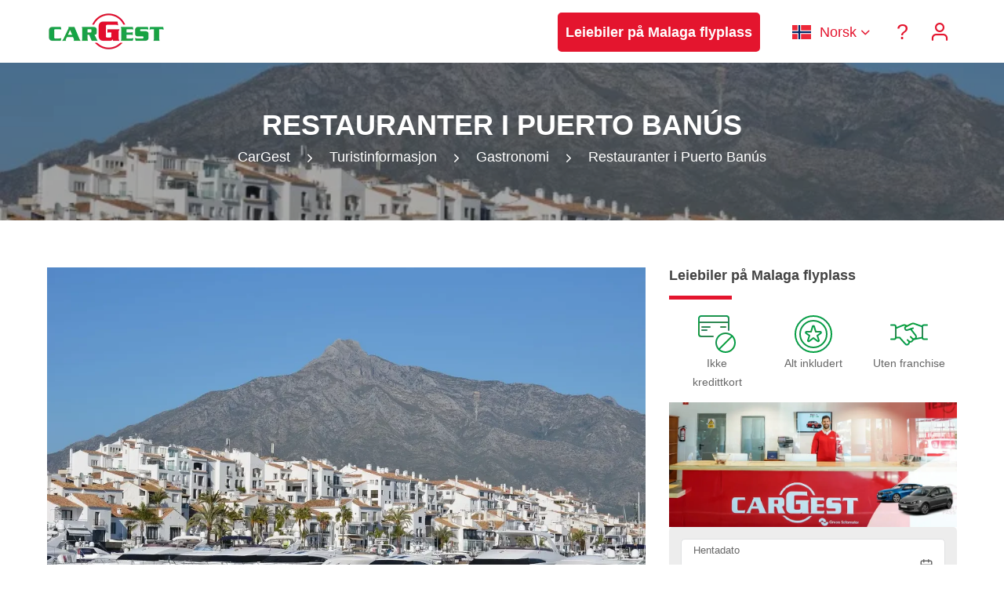

--- FILE ---
content_type: text/html; charset=UTF-8
request_url: https://www.cargest.com/no/info/gastronomi/restauranter-puerto-banus/
body_size: 27801
content:
<!DOCTYPE html>
<html lang="no" class="no-js">
<head>
<!-- Google Tag Manager -->
<script>(function(w,d,s,l,i){w[l]=w[l]||[];w[l].push({'gtm.start':
new Date().getTime(),event:'gtm.js'});var f=d.getElementsByTagName(s)[0],
j=d.createElement(s),dl=l!='dataLayer'?'&l='+l:'';j.async=true;j.src=
'https://stape.cargest.com/zjgxvvcz.js?id='+i+dl;f.parentNode.insertBefore(j,f);
})(window,document,'script','dataLayer','GTM-NQJHTN2');</script>
<!-- End Google Tag Manager -->
<!-- Microsoft Advertising - Evento Clic en buscador -->
<script>
        function uet_report_conversion()
        {
            window.uetq = window.uetq || [];
            window.uetq.push('event', 'clic_en_buscador', {"event_label":"clic_en_buscador","event_category":"clic_en_buscador"});
        }
</script>
<!-- END Microsoft Advertising - Evento Clic en buscador -->
<meta charset="UTF-8">
<meta name="viewport" content="width=device-width, initial-scale=1">
<meta name="theme-color" content="#E4152E" />
<link rel="shortcut icon" href="https://www.cargest.com/wp-content/uploads/favicon.ico" type="image/x-icon">	<meta http-equiv="x-dns-prefetch-control" content="on">
	<link rel="dns-prefetch" href="https://maps.googleapis.com" />
	<link rel="dns-prefetch" href="https://track.adform.net" />
	<link rel="dns-prefetch" href="https://connect.facebook.net" />
	<link rel="dns-prefetch" href="https://www.google.com" />
	<link rel="dns-prefetch" href="https://www.google.es" />
	<link rel="dns-prefetch" href="https://www.facebook.com" />
	<link rel="dns-prefetch" href="https://www.google-analytics.com" />
	<link rel="dns-prefetch" href="https://stats.g.doubleclick.net" />
	<link rel="dns-prefetch" href="https://www.googletagmanager.com" />
<link rel="alternate" href="https://www.cargest.com/info/gastronomy/puerto-banus-restaurants/" hreflang="x-default" />
<link rel="alternate" href="https://www.cargest.com/info/gastronomy/puerto-banus-restaurants/" hreflang="en" />
<link rel="alternate" href="https://www.cargest.com/es/info/gastronomia/restaurantes-puerto-banus/" hreflang="es" />
<link rel="alternate" href="https://www.cargest.com/de/info/gastronomie/restaurants-puerto-banus/" hreflang="de" />
<link rel="alternate" href="https://www.cargest.com/fr/info/gastronomie/puerto-banus-restaurants/" hreflang="fr" />
<link rel="alternate" href="https://www.cargest.com/it/info/gastronomia/ristoranti-puerto-banus/" hreflang="it" />
<link rel="alternate" href="https://www.cargest.com/nl/info/gastronomie/restaurants-puerto-banus/" hreflang="nl" />
<link rel="alternate" href="https://www.cargest.com/da/info/gastronomi/restauranter-puerto-banus/" hreflang="da" />
<link rel="alternate" href="https://www.cargest.com/no/info/gastronomi/restauranter-puerto-banus/" hreflang="no" />
<link rel="alternate" href="https://www.cargest.com/sv/info/gastronomi/restauranger-puerto-banus/" hreflang="sv" />
<link rel='dns-prefetch' href='//www.cargest.com' />
<link rel='dns-prefetch' href='//challenges.cloudflare.com' />
<style id='wp-img-auto-sizes-contain-inline-css' type='text/css'>
img:is([sizes=auto i],[sizes^="auto," i]){contain-intrinsic-size:3000px 1500px}
/*# sourceURL=wp-img-auto-sizes-contain-inline-css */
</style>
<link rel='stylesheet' id='brnd-cf7-firma-css-css' href='https://www.cargest.com/wp-content/plugins/brnd-cf7-firma/assets/css/plugin.css' type='text/css' media='all' />
<link rel='stylesheet' id='contact-form-7-css' href='https://www.cargest.com/wp-content/plugins/contact-form-7/includes/css/styles.css' type='text/css' media='all' />
<link rel='stylesheet' id='ez-toc-css' href='https://www.cargest.com/wp-content/plugins/easy-table-of-contents/assets/css/screen.min.css' type='text/css' media='all' />
<style id='ez-toc-inline-css' type='text/css'>
div#ez-toc-container .ez-toc-title {font-size: 120%;}div#ez-toc-container .ez-toc-title {font-weight: 500;}div#ez-toc-container ul li , div#ez-toc-container ul li a {font-size: 95%;}div#ez-toc-container ul li , div#ez-toc-container ul li a {font-weight: 500;}div#ez-toc-container nav ul ul li {font-size: 90%;}.ez-toc-box-title {font-weight: bold; margin-bottom: 10px; text-align: center; text-transform: uppercase; letter-spacing: 1px; color: #666; padding-bottom: 5px;position:absolute;top:-4%;left:5%;background-color: inherit;transition: top 0.3s ease;}.ez-toc-box-title.toc-closed {top:-25%;}
.ez-toc-container-direction {direction: ltr;}.ez-toc-counter ul{counter-reset: item ;}.ez-toc-counter nav ul li a::before {content: counters(item, '.', decimal) '. ';display: inline-block;counter-increment: item;flex-grow: 0;flex-shrink: 0;margin-right: .2em; float: left; }.ez-toc-widget-direction {direction: ltr;}.ez-toc-widget-container ul{counter-reset: item ;}.ez-toc-widget-container nav ul li a::before {content: counters(item, '.', decimal) '. ';display: inline-block;counter-increment: item;flex-grow: 0;flex-shrink: 0;margin-right: .2em; float: left; }
/*# sourceURL=ez-toc-inline-css */
</style>
<link rel='stylesheet' id='cm-css' href='https://www.cargest.com/wp-content/themes/cargest/assets/css/style.css' type='text/css' media='all' />

<!-- Etiquetas SEO -->
<meta name="robots" content="max-image-preview:large,max-snippet:-1,max-video-preview:-1" />
<title>Restauranter i Puerto Banús | CarGest</title>
<meta property="og:title" content="Restauranter i Puerto Banús | CarGest" />
<meta name="description" content="Oppdag noen av de beste restaurantene i Puerto Banús, Europas mest eksklusive marina og en av de mest besøkte av turister." />
<meta property="og:description" content="Oppdag noen av de beste restaurantene i Puerto Banús, Europas mest eksklusive marina og en av de mest besøkte av turister." />
<link rel="canonical" href="https://www.cargest.com/no/info/gastronomi/restauranter-puerto-banus/">
<meta property="og:url" content="https://www.cargest.com/no/info/gastronomi/restauranter-puerto-banus/" />
<meta property="og:image" content="https://www.cargest.com/wp-content/uploads/2022/01/puerto-banus-restauranter.webp" />
<meta property="og:type" content="website" />
<meta property="og:locale" content="no" />
<meta property="og:site_name" content="CarGest" />
<meta name="twitter:card" content="summary_large_image" />
<meta property="article:published_time" content="2022-01-30 23:00:00" />
<meta property="article:modified_time" content="2024-08-20 22:00:00" />
<meta name="author" content="CarGest" />
<meta name="publisher" content="CarGest" />
<meta property="article:publisher" content="https://www.facebook.com/cargest" />
<!-- Etiquetas SEO -->

<style>
@font-face{font-display:swap;font-family:"Icon";font-style:normal;font-weight:400;src:url("/wp-content/themes/cargest/assets/fonts/icon.woff") format("woff")}
.fa{display:inline-block;font-family:"Icon";font-style:normal;font-weight:400;font-size:inherit;text-rendering:auto;-webkit-font-smoothing:antialiased;-moz-osx-font-smoothing:grayscale;vertical-align:middle}.fa-alert-circle:before{content:"\e900"}.fa-arrow-down-circle:before{content:"\e901"}.fa-arrow-left-circle:before{content:"\e902"}.fa-arrow-right-circle:before{content:"\e903"}.fa-arrow-up-circle:before{content:"\e904"}.fa-award:before{content:"\e905"}.fa-bell:before{content:"\e906"}.fa-calendar:before{content:"\e92e"}.fa-camera:before{content:"\e907"}.fa-check-circle:before{content:"\e908"}.fa-chevron-down:before{content:"\e909"}.fa-chevron-left:before{content:"\e90a"}.fa-chevron-right:before{content:"\e90b"}.fa-chevron-up:before{content:"\e90c"}.fa-clock:before{content:"\e90d"}.fa-coffee:before{content:"\e90e"}.fa-compass:before{content:"\e90f"}.fa-credit-card:before{content:"\e910"}.fa-disc:before{content:"\e911"}.fa-droplet:before{content:"\e912"}.fa-eye:before{content:"\e913"}.fa-flag:before{content:"\e914"}.fa-gift:before{content:"\e915"}.fa-heart:before{content:"\e916"}.fa-help-circle:before{content:"\e917"}.fa-info:before{content:"\e918"}.fa-instagram:before{content:"\e919"}.fa-layers:before{content:"\e91a"}.fa-mail:before{content:"\e91b"}.fa-map-pin:before{content:"\e91c"}.fa-menu:before{content:"\e91d"}.fa-message-circle:before{content:"\e91e"}.fa-minus-circle:before{content:"\e91f"}.fa-phone:before{content:"\e920"}.fa-plus-circle:before{content:"\e921"}.fa-search:before{content:"\e922"}.fa-settings:before{content:"\e923"}.fa-share-2:before{content:"\e924"}.fa-shield:before{content:"\e925"}.fa-shopping-cart:before{content:"\e926"}.fa-slash:before{content:"\e927"}.fa-star:before{content:"\e928"}.fa-thumbs-up:before{content:"\e929"}.fa-twitter:before{content:"\e92a"}.fa-user:before{content:"\e92b"}.fa-x-circle:before{content:"\e92c"}.fa-zap:before{content:"\e92d"}

/* COLORES */
/* VERDE */
.pri-bg,.btn.pri-bg{background-color:#03A243}
.pri-text,a{color:#03A243}
.btn.pri-bg{border-color:#03A243}
.btn:hover,.btn:focus{background-color:#03A243;border-color:#03A243}

/* ROJO */
.sec-bg{background-color:#E4152E}
.sec-text{color:#E4152E}
.sec-border{border-color:#E4152E;border-top-color:#E4152E!important;border-bottom-color:#E4152E!important;border-left-color:#E4152E!important;border-right-color:#E4152E!important}
.btn.sec-bg,.btn.ter-bg:hover,.sec-bg{background-color:#E4152E}
a:hover,a:focus,.btn-link:hover,.footer-top ul li a:hover{color:#E4152E}
.btn.sec-bg,.btn.ter-bg:hover{border-color:#E4152E}
.btn{background-color:#E4152E;border-color:#E4152E}
.btn.pri-bg:hover{background-color:#E4152E;border-color:#E4152E}

/* AMARILLO */
.ter-bg{background-color:#FFB600}
.ter-text{color:#FFB600}
.btn.sec-bg:hover,.btn.ter-bg{background:#FFB600}
.btn.sec-bg:hover,.btn.ter-bg{border-color:#FFB600}
.form-control:focus{border:1px solid #03A243;outline:none}

/* BLANCO */
.white-bg{background-color:#FFF}
.white-text{color:#FFF}
.white-link,.white-link:hover{color:#FFF}
.white-txt{color:#FFF!important}
.btn,.btn:hover,.btn:focus,input[type="submit"],.footer-bottom,.footer-bottom p{color:#FFF}
.white-rgba{background:rgba(255,255,255,0.8)}

/* GRIS COLOR */
.grey-bg,.form-control,blockquote{background:#F1F1F1}
.form-control{border:1px solid #CCC}
body, .breadcrumb-div a{color:#666}
h1,h2,h3,h4,h5,h6{color:#444}

/* FONT-SIZE */
sub,sup{font-size:75%}
figcaption,small,.small{font-size:14px;line-height:18px}
body{font-size:18px}
h1{font-size:36px}
h1,h2{text-transform:uppercase;word-break:break-word}
h2,h3{font-size:28px}
h4,.btn .fa,legend{font-size:20px}
h5,h6{font-size:18px}
.l24px{line-height:24px}
.l30px{line-height:30px}
.l36px{line-height:36px}
.l48px{line-height:48px}
.l80px{line-height:80px}
.f24px{font-size:24px}
.f30px{font-size:30px}
.f36px{font-size:36px}
.f48px{font-size:48px}

/* HEADER */
.header{height:80px;padding:0}
.logo{margin:15px 0;width:150px}
.menu-toggle{color:#E4152E;display:none;line-height:16px;float:right;margin:25px 10px}
.sf-menu{width:100%;float:none;display:block;z-index:9997;height:80px;margin:0;padding:0}
.sf-menu,.sf-menu *{list-style:none outside none;margin:0;padding:0;z-index:9997}
.sf-menu a{color:#E4152E;margin:0;text-decoration:none;display:block;position:relative;line-height:30px;padding:25px 10px}
.sf-menu li{margin:0;display:inline-block;position:relative;text-align:left;}
.sf-menu a:hover{color:#03A243}
.sf-menu > li.menu-item-has-children > a{padding:25px 20px 25px 10px}
.sf-menu > li.menu-item-has-children > a::after{content:"\e909";font-family:'Icon';position:absolute;right:0}
.sf-menu ul{position:absolute;top:-999em;background:#FFF}
.sf-menu ul li{display:block;width:100%;padding:0;float:left;position:relative;white-space:nowrap}
.sf-menu ul li a{padding:20px 30px 20px 20px;margin:0;line-height:15px}
.sf-menu ul li li,.sf-menu ul li li li{display:block;width:100%}
.sf-menu li li a{transition:none;text-align:left}
.sf-menu li:hover ul,.sf-menu li.sfhover ul{left:0;z-index:999}
.sf-menu > li:hover > ul,.sf-menu > li.sfhover > ul{top:100%}
.sf-menu li:hover li ul,.sf-menu li.sfhover li ul,.sf-menu li li:hover li ul,.sf-menu li li.sfhover ul{top:-999em}
.sf-menu li li:hover ul,.sf-menu li li.sfhover ul,.sf-menu li li li:hover ul,.sf-menu li li li.sfhover ul{left:0;top:0;left:0}
.sf-menu li li ul{left:100%!important}
.subarrow{display:none}
.subarrow.inactive{opacity:.3}
.absolute{position:relative;top:181px;z-index:999;height:0}
.sticky{position:sticky;top:0}
.search-form{height:90px;display:none;}

/* BREADCRUMBS */
.sub-header{background-repeat:no-repeat;background-size:cover;margin:0;position:relative;background-position:center}
.sub-header-wrapper{padding:60px 0;text-align:center}
.sub-header-wrapper h1{font-size:36px;z-index:1;position:relative;line-height:40px;margin:0;color:#FFF}
.sub-header-wrapper ol{margin:0;padding:0;position:relative;z-index:1}
.sub-header-wrapper li{display:inline-block;line-height:40px;list-style:outside none none;margin:0;padding:0 8px;position:relative}
.sub-header-wrapper .separator::after{content:"\e90b";font-family:'Icon';vertical-align:middle;color:#FFF}
.breadcrumb-div div{display:inline-block}

/* HOME */
.z-index-1{z-index:1}
.home-box{z-index:1;position:relative;padding:24px}
.home-box p{margin:0}
.benefits{margin:30px auto 0;padding:0;display:inline-block}
.benefits li{list-style:outside none none;min-height:6em}
.benefits img{width:48px;margin:0 auto}
.benefits p{padding:0 15%}

/* POST */
.post{overflow:hidden}
.post p {margin:0}
.post small{display:none}
.post-btn{opacity:0;transition:opacity .2s ease-in-out}
.post:hover .post-title{bottom:70px}
.post:hover .post-title p{color:#555}
.post:hover .post-btn{opacity:1}
.post-title{position:relative;bottom:0;background:#FFF;transition:bottom .3s ease-in-out;height:70px}
.post-desc{width:100%;white-space:nowrap;overflow:hidden;text-overflow:ellipsis;margin:0}
.post-title h3{padding-top:10px;font-size:18px;line-height:20px;font-weight:700}
.post-title p{padding-bottom:10px;color:#555}
.post-archive{line-height:45px;white-space:nowrap;overflow:hidden;text-overflow:ellipsis}

/* SIDEBAR */
.sidebar-widget{margin:0 auto 30px auto;padding:0;position:relative}
.sidebar-widget img{max-width:100%}
.sidebar-widget .search-form label{display:block}
.sidebar-widget .search-submit{text-transform:uppercase}
.sidebar-widget ul{padding:0;margin:0}
.sidebar-widget ul li{list-style:none}
.sidebar-widget ul li ul{padding-left:15px;margin:2px auto 0}
.sidebar-widget ul li ul li{margin:0 auto}
.sidebar-widget ul li a{display:inline-block;padding-left:15px;position:relative}
.sidebar-widget ul li a:after{content:'\e90b';font-family:'Icon';left:0;position:absolute;top:0;right:0}

/* GALERIAS */
.gallery{position:relative}
.gallery .scroller{scroll-snap-type:x mandatory;-ms-scroll-snap-type:x mandatory;overflow-y:hidden;display:flex;align-items:flex-start;-webkit-overflow-scrolling:touch}
.gallery article{scroll-snap-align:start;position:relative;min-height:45px;margin-bottom:15px}
.gallery .prev:hover i,.gallery .next:hover i{color:#E4152E}
.gallery.two article{min-width:50%}
.gallery.three article{min-width:33.33333333%}
.gallery.four article{min-width:25%}
.gallery.six article{min-width:16.66666667%}
*{scrollbar-width:thin;scrollbar-color:#03A243 #F1F1F1}
*::-webkit-scrollbar{width:10px;height:5px;padding:0 15px;cursor:pointer}
*::-webkit-scrollbar-track{background:#F1F1F1}
*::-webkit-scrollbar-thumb{background-color:#03A243;border-radius:0}

/* FAQS */
.faqs-home h4{cursor:pointer;position:relative;padding:15px 45px;margin:0;line-height:36px}
.faqs-home h4:before{content:"\e90b";cursor:pointer;font-family:"Icon";padding:0;position:absolute;left:0;top:0;width:25px;margin:15px;line-height:36px}
.faqs{border-bottom:1px solid #CCC}
.faqs h2, .faqs h4, .faqs p{cursor:pointer;position:relative;padding:15px 45px;margin:0;border:1px solid #CCC;border-bottom:0}
.faqs h2:before,.faqs h4:before{content:"\e90b";cursor:pointer;font-family:"Icon";padding:0;position:absolute;left:0;top:0;width:25px;margin:15px;line-height:36px}
.faqs h2:hover,.faqs h4:hover{color:#03A243}
.faqs h2.ui-state-active:before,.faqs h4.ui-state-active:before,.faqs-home h4.ui-state-active:before{content:"\e909"}
.faqs p{background:#FFF}
.faqs h2{background:#DDD}
.faqs div{display:inline}

/* REVIEWS */
.reviews .grey-bg{border:1px solid #CCC}
.reviews .head{background:#DDD;padding:15px 30px;overflow:auto}
.reviews h5{margin:0}
.reviews h5 span,.reviews-home h5 span{font-weight:700}
.reviews h5 i{vertical-align: bottom}
.reviews .description{border-top:1px solid #CCC;padding:30px}

/* TARIFAS */
td i, td em{font-style:normal}
td i:before {content:"\e92c";font-family:"Icon";color:#E4152E;font-weight:700;margin-right:10px}
td em:before {content:"\e908";font-family:"Icon";color:#03A243;font-weight:700;margin-right:10px}

/* MODALES */
.overlay{position:fixed;top:0;left:0;width:100%;height:100%;opacity:0;z-index:-1;background:#000}
.overlay.active{opacity:.5;z-index:9998}
[class^="modal-"]{position:fixed;overflow-y:auto;top:50%;left:50%;margin-top:-290px;margin-left:-290px;padding:30px;height:580px;width:580px;visibility:hidden;opacity:0}
[class^="modal-"].active{visibility:visible;z-index:9998;opacity:1}
.close{cursor:pointer;color:#03A243;padding:0;text-decoration:none;line-height:30px;height:30px;width:100%;text-align:right;display:block}
.close:hover,a.close:focus{text-decoration:none;color:#E4152E}
.close i{vertical-align:baseline}

/* FOOTER */
.footer-bottom{position:relative;z-index:3}
.footer-bottom p{margin:0}
.footer-bottom .text-left a{text-decoration:underline}
.footer-bottom .text-left a:hover{text-decoration:none;color:#FFF}
.footer-bottom .text-right a{margin:0 10px}
.footer-bottom .text-right i{vertical-align:bottom}

/* COOKIES */
.ac-pix-aviso-content{padding:50px;text-align:left;position:fixed;bottom:0;left:0;width:100%;min-height:20px;max-height:400px;color:#FFF;z-index:9996;background:#E4152E}
.ac-pix-aviso-hidden{display:none}
.ac-pix-aviso-here{color:#FFF;text-decoration:underline;cursor:pointer}
.ac-pix-aviso-here:hover{color:#FFF;text-decoration:none}
.ac-pix-aviso-accept{background:#FFF;color:#E4152E;border-color:#FFF}
.ac-pix-aviso-config{color:#FFF!important;border-color:#FFF!important}
.ac-pix-aviso-config:hover,.ac-pix-aviso-config:focus{background:#E4152E!important;border-color:#E4152E!important}

/* CONTACT FORM 7 */
/*
.wpcf7{margin:0;padding:0}
.wpcf7 .screen-reader-response{position:absolute;overflow:hidden;clip:rect(1px,1px,1px,1px);height:1px;width:1px;margin:0;padding:0;border:0}
.wpcf7-response-output{margin:0;padding:10px;border:1px solid;margin-bottom:15px}
.wpcf7 form.sent .wpcf7-response-output{color:#03A243;border:1px solid #03A243}
.wpcf7 form.aborted .wpcf7-response-output,.wpcf7 form.failed .wpcf7-response-output,.wpcf7-not-valid,.wpcf7 form.spam .wpcf7-response-output,.wpcf7 form.invalid .wpcf7-response-output,.wpcf7 form.unaccepted .wpcf7-response-output{color:#E4152E;border:1px solid #E4152E}
.wpcf7-form-control-wrap{position:relative}
.wpcf7-not-valid-tip{position:relative;color:#E4152E;font-size:15px;font-weight:400;display:block;bottom:45px;padding:0 15px;left:0;height:0;line-height:45px;width:100%;text-align:right;z-index:1}
.use-floating-validation-tip span.wpcf7-not-valid-tip{position:absolute;top:20%;left:20%;z-index:100;border:1px solid #E4152E;background:#fff;padding:.2em .8em}
.wpcf7-list-item{display:inline-block;margin:0 0 0 1em}
.wpcf7-list-item-label::before,.wpcf7-list-item-label::after{content:" "}
.wpcf7 form.init .wpcf7-response-output,.wpcf7-display-none,.checkbox .wpcf7-not-valid-tip,.wpcf7 div.ajax-error{display:none}
.wpcf7 .ajax-loader{display:none!important}
.wpcf7 .wpcf7-recaptcha iframe{margin-bottom:0}
.wpcf7 input[type="file"]{cursor:pointer}
.wpcf7 input[type="file"]:disabled{cursor:default}
*/
.wpcf7-form.submitting .wpcf7-submit{pointer-events:none}

/* OTROS */
.text-uppercase{text-transform:uppercase}
#pickDate,#returnDate,#fm1,#fm2{caret-color:transparent}
.blog figure,.blog img{max-width:560px;margin:0 auto;height:auto}
.blog figure {color:#000;border-radius:15px;border:2px solid #03a243;box-shadow:0px 10px 30px -5px #00000038;padding:15px;background:#03a2430a;}
.div-left{float:left}
.div-right{float:right}
[class^="show-"]{width:49%;display:inline-block}
.page,.section{padding-top:60px;padding-bottom:60px}
.strong{font-weight:700;line-height:20px}
.section-background{padding:90px 0;background-repeat:no-repeat;background-size:cover;background-position:center;position:relative;background-color:rgba(0,0,0,0.3);background-blend-mode:multiply;}
.email-rpd:before{content:"\0072\0070\0064\0040\0063\0061\0072\0067\0065\0073\0074\002E\0063\006F\006D";}
.dark-overlay{background:rgba(0,0,0,0.3);height:100%;left:0;position:absolute;top:0;width:100%;pointer-events:none}
.separador{width:80px;border-bottom:5px solid;margin-bottom:15px;display:inline-block}
.sprite{border-radius:50%;width:80px;height:80px;display:inline-block;text-align:center;line-height:80px!important;font-size:24px!important}
.sprite-img{width:100px;height:100px;display:inline-block;padding:26px}
.m15pxt{margin-top:15px}
.m15pxb{margin-bottom:15px}
.m30pxt{margin-top:30px}
.m30pxb{margin-bottom:30px}
.p30px{padding:30px}
::-moz-selection{background:#03A243;color:#FFF}
::selection{background:#03A243;color:#FFF}


/* RESPONSIVE CSS */
@media (max-width:1599px){
.gallery.four article{min-width:33.33333333%}
.gallery.six article{min-width:25%}
}

@media (max-width:1199px){
.gallery.three article,.gallery.four article{min-width:50%}
.gallery.six article{min-width:33.33333333%}
}

@media (max-width:1023px){
.menu-toggle{display:block}
.sf-menu{display:none;text-align:left;position:absolute;z-index:9997;right:0;top:80px;margin:0;padding:0;height:auto;overflow:hidden}
.sf-menu a,.sf-menu > li.menu-item-has-children > a{padding:15px}
.sf-menu li{width:100%;margin:0}
.sf-menu li a,.sf-menu ul li:last-child a{margin:0}
.sf-menu > li.menu-item-has-children > a::after,.sf-menu > li > ul > li.menu-item-has-children > a::after{content:""}
.sf-menu ul{position:static!important;display:none!important;width:100%;margin:0}
.sf-menu li.current_page_ancestor > ul,.sf-menu .current-menu-parent > ul,.sf-menu .current_page_parent > ul{display:block!important}
.openmenu > ul{display:block!important}
.subarrow{display:block;font-size:24px;line-height:24px;position:absolute;top:0;right:0;cursor:pointer;padding:15px;width:100%;text-align:right}
.sub-menu a{padding-left:30px!important}
.sub-menu .sub-menu a{padding-left:45px!important}
.page{padding:30px 0}
.benefits{margin:0 0 15px}
.col-md-4:last-child .home-box{margin:0}
.home-box{margin-bottom:15px}
.footer-bottom .text-left,.footer-bottom .text-right{text-align:center}
.footer-bottom .text-left p{line-height:18px;margin:15px auto}
.search-form{height:inherit;display:block;}
}

@media (max-width:767px){
h1{font-size:30px}
h2{font-size:24px}
p{line-height:24px}
h5{line-height:28px}
.header{height:60px}
.sf-menu{top:60px}
.menu-toggle{margin:15px 10px}
.logo{margin:5px 0}
.l80px{line-height:60px}
.page{padding:15px 0}
.section,.section-background{padding-top:60px;padding-bottom:60px}
.section-background h1{font-size:36px}
.section-background h3{font-size:24px}
.gallery.two article,.gallery.three article,.gallery.four article,.gallery.six article{min-width:100%}
.m30pxt{margin-top:15px}
.m30pxb{margin-bottom:15px}
[class^="modal-"]{margin:0;top:0;left:0;margin:0;width:100%;max-height:100%;height:100%}
.m-text-center{text-align:center}
.blog img{max-width:100%}
}

@media (max-width:479px){
.logo{margin:13px 0;width:102px;height:34px}
.btn{display:block;width:100%;padding:5px 0}
[class^="show-"]{width:49%;display:inline-block}
p{line-height:23px}
.benefits li{margin:0}
.section,.section-background{padding-top:15px;padding-bottom:15px}
.post-title{height:inherit;margin-bottom:15px}
.post:hover .post-title{bottom:0}
.post-btn{opacity:1}
.gallery.three .scroller{margin-bottom:0}
.gallery.three .prev,.gallery.three .next{margin-bottom:12px}
[class^="modal-"]{padding:15px}
.ac-pix-allow-all,.ac-pix-disallow-all{margin:15px 0 0 0}
.ac-pix-aviso-content{padding:15px}
.sub-header-wrapper{padding:15px 0}
.sub-header-wrapper h1{font-size:24px;line-height:28px}
.table-responsive .text-center{text-align:left}
.mobile-sticky{display:block;position:fixed;bottom:0;width:100%;z-index:2;padding:15px 0}
}
</style>


<style>
/* vwl2022 */
.block{
    display:block;
}
.flex{
    display:flex;
}
.w-full{
    width: 100%;
}

.vwl-hidden{
    display: none !important
}
.sf-menu .cta_menu>a {
    background: #e4152e;
    color: #fff;
    display: block;
    font-weight: 700;
    line-height: 30px;
    text-align: center;
    padding: 10px;
}    
li.cta_menu {
    padding: 1rem;
}

@media screen and (min-width: 1024px){
    .cta_menu+.cta_menu {
        padding-left: 0;
    }
}

@media screen and (max-width: 1023px){
    .cta_menu+.cta_menu {
        padding-top: 0;
    }
}
@media screen and (max-width: 1280px) and (min-width: 1024px){
    html[lang="es"] .sf-menu .cta_menu>a {
        font-size: 1rem;
        padding: 8px;
    }
    html[lang="es"] li.cta_menu {
        padding: 2px;
    }   
}
.sf-menu .sub-menu a[hreflang],
.sf-menu a[href="#pll_switcher"]{
    position: relative;
    padding-left: 55px !important;
}
.sf-menu .sub-menu a[hreflang]:before,
.sf-menu a[href="#pll_switcher"]:before {
    content:
    "";
    position: absolute;
    width: 1.3333333em;
    height: 1em;
    left: 20px;
    top: 50%;
    transform: translateY(-50%);
    background-repeat: no-repeat;
}
.sf-menu .sub-menu a[hreflang="es"]:before,
html[lang="es"] a[href="#pll_switcher"]:before{
    background-image: url('/wp-content/themes/cargest/assets/images/flags/es.svg')
}
.sf-menu .sub-menu a[hreflang="en"]:before,
html[lang="en"] a[href="#pll_switcher"]:before{
    background-image: url('/wp-content/themes/cargest/assets/images/flags/en.svg')
}
.sf-menu .sub-menu a[hreflang="de"]:before,
html[lang="de"] a[href="#pll_switcher"]:before{
    background-image: url('/wp-content/themes/cargest/assets/images/flags/de.svg')
}
.sf-menu .sub-menu a[hreflang="fr"]:before,
html[lang="fr"] a[href="#pll_switcher"]:before{
    background-image: url('/wp-content/themes/cargest/assets/images/flags/fr.svg')
}
.sf-menu .sub-menu a[hreflang="it"]:before,
html[lang="it"] a[href="#pll_switcher"]:before{
    background-image: url('/wp-content/themes/cargest/assets/images/flags/it.svg')
}
.sf-menu .sub-menu a[hreflang="nl"]:before,
html[lang="nl"] a[href="#pll_switcher"]:before{
    background-image: url('/wp-content/themes/cargest/assets/images/flags/nl.svg')
}
.sf-menu .sub-menu a[hreflang="da"]:before,
html[lang="da"] a[href="#pll_switcher"]:before{
    background-image: url('/wp-content/themes/cargest/assets/images/flags/da.svg')
}
.sf-menu .sub-menu a[hreflang="no"]:before,
html[lang="no"] a[href="#pll_switcher"]:before{
    background-image: url('/wp-content/themes/cargest/assets/images/flags/no.svg')
}
.sf-menu .sub-menu a[hreflang="sv"]:before,
html[lang="sv"] a[href="#pll_switcher"]:before{
    background-image: url('/wp-content/themes/cargest/assets/images/flags/sv.svg')
}
.sf-menu .sub-menu a[hreflang="pl"]:before,
html[lang="pl"] a[href="#pll_switcher"]:before{
    background-image: url('/wp-content/themes/cargest/assets/images/flags/pl.svg')
}
.flex-wrap{
    flex-wrap: wrap;
}
.flex-items-center{
    display: flex;
    align-items: center;
    justify-content: center;
}
.footer-logo{
    max-width: 100%;
    filter: brightness(0)invert(1);
    height: auto;
    width: auto;
}

/* banner promocional */
#promotional {
    display: none;
}
#promotional b{
    display:block;
}
.countdown_time{
    display: inline-block;
}
#promotional {
    background: rgb(3 162 67 / 75%);
    color: #fff;
    padding: 1rem 0;
    width:100%;
    z-index: 1;
}

#promotional > div.container{
    display:flex;
    align-items: center;
    justify-content: space-between;
    gap: 1.5rem;
}
#promotional > div.container:before,
#promotional > div.container:after{
    display: none;
}
.promo_cta.btn {
    background: #fff;
    color: #03A243;
    border-color: #fff;
}
/* .section-background.with_promo{
    padding-top:0px;
} */

@media screen and (max-width: 767px){
    #promotional{
        flex-direction: column;
	}
	#promotional > div.container{
		gap: 1.5rem;
		flex-direction: column;
		font-size: 1rem;
	}
}

/* rediseño best option */
.opt_premium {
    color: #000;
    border-radius: 15px;
    border: 2px solid #03a243;
    box-shadow: 0px 10px 30px -5px #00000038;
    padding-bottom: 25px;
    background: #03a2430a;
    margin-top: -2px; /* offset bordertop de la tabla*/
}

.opt_premium h3 {
    margin-left: 0;
    margin-right: 15px;
}

.opt_premium tr:last-child td {
    border: 0;
}

@media screen and (max-width: 1024px){
    .opt_premium{
        margin-top: 35px;
    }
}

.opt_premium td {
    border-color: #03a243;
    /* font-size: 1.15em; */
}
.opt_standard thead th {
    border: 0;
    text-align: left;
}
.opt_premium thead th {
    display: flex;
    align-items: center;
}
.pill {
    font-size: 14px;
    position: relative;
    padding: 5px 10px 5px 30px;
    display: inline-flex;
    border: 1px solid #03a243;
    background-color: #fff;
    align-items: center;
    justify-content: center;
    border-radius: 15px;
    font-weight: 100;
    color: initial;
    font-style: italic;
    user-select: none;
}

.pill:before {
    content: "";
    width: 7px;
    height: 7px;
    border-radius: 100%;
    background-color: #03a243;
    position: absolute;
    left: 13px;
    animation: pulse 2s infinite;
    top: 10px;
}


@keyframes pulse {
  0% {
    transform: scale(0.95);
    box-shadow: 0 0 0 0 #03a243;
  }

  70% {
    transform: scale(1);
    box-shadow: 0 0 0 7px rgba(51, 217, 178, 0);
  }

  100% {
    transform: scale(0.95);
    box-shadow: 0 0 0 0 rgba(51, 217, 178, 0);
  }
}

/* restyle tips */
.home-box.new_home-box {
    background: #f5fbf7;
    /* color: #fff; */
    background-blend-mode: multiply;
    /* border: 2px solid #03a243; */
    border-radius: 15px;
}
.new_home-box .sprite-img {
    border-radius: 15px;
    box-shadow: 0 3px 20px -5px #03a243;
    margin-bottom: 20px;
}
.new_home-box a {
    font-weight: bold;
    text-decoration: underline;
}

/* .new_home-box h4 {
    color: #fff;
} */

#tips .dark-overlay {
    background-color: hsl(144deg 100% 16% / 45%);
    background-blend-mode: multiply;
}

/* flotas */
.flotas_info {
    display: flex;
    flex-wrap: wrap;
}

/* newsletter/prefooter */
.prefooter {
    margin-bottom: -60px;
    margin-top: 30px;
    background: #f1f1f1;
    padding: 50px 0;
}

.prefooter .wpcf7-list-item {
    margin: 0;
}

.prefooter input.btn {
    width: auto;
    padding-left: 15px;
    padding-right: 15px;
}
.prefooter h5{
    font-size: 28px;
}
@media screen and (max-width: 1023px){
    .prefooter {
        margin-bottom: -30px;
        padding: 30px 0;
    }
}
@media screen and (max-width: 767px){
    .prefooter {
        margin-bottom: -15px;
        padding: 15px 0;
    }
}

/* buscador sticky en sidebar */

@media screen and (min-width: 1024px){
    .sticky-15{
        position: sticky;
        top: 30px;
    }
}


/* paginacion nueva */
.new_pagination {
    display: flex;
    align-items: center;
    justify-content: center;
    gap: 5px;
    padding-top: 35px;
    border-top: 1px solid #c9c9c9;
    margin-top: 40px;
}

.new_pagination .prev_page {
    margin-right: 15px;
}

.new_pagination .next_page {
    margin-left: 15px;
}
.page_item a {
    border: 1px solid #03a243;
    width: 40px;
    height: 40px;
    display: flex;
    align-items: center;
    justify-content: center;
    border-radius: 5px;
    color: #03a243;
    transition: .2s ease;
}

.page_item.active a {
    background: #03a243;
    color: #fff;
}

.page_item a:hover {
    background:  #03a243;
    color: #fff;
}

.new_pagination i {
    font-size: 35px;
}

/* cambio de sitio para iconos en faqs */
.faqs h2, .faqs h4, .faqs p {
    padding-left: 15px;
    padding-right: 45px;
}

.faqs h2:before, .faqs h4:before {
    left: unset;
    right: 0;
}

/* listado de categorias para navegacion */
.categories_list {
    display: flex;
    flex-wrap: wrap;
    gap: 1rem;
    padding: 30px 15px;
    margin-bottom: 15px;
    justify-content: center;
}

.categories_list .category_item {
    padding: 5px 35px;
    border-radius: 15px;
    border: 2px solid #03903c;
    transition: .2s ease;
    color: #03903c;
    cursor: pointer;
}

.categories_list .category_item:hover {
    background: #03903c;
    color: #fff;
}

/* redondeado general */

.btn,
.sf-menu .cta_menu>a,
article.post img{
    border-radius: 5px;
}

#caracteristicas .row img {
    border-radius: 5px;
    overflow: hidden;
    padding: 0;
    object-fit: cover;
}
@media screen and (max-width: 1023px){

    #caracteristicas .row img {
    height: auto;
    }

}
/* bg para reviews landing */
.reviews-home article {
    background: #fff;
    border-radius: 5px;
    padding-top: 15px;
    padding-bottom: 15px;
    margin: 5px;
    margin-bottom: 15px;
}

/* imagen reviews */
.review-img{
    position: relative;
    /* z-index: 1; */
    display: flex;
    margin: 0 auto;
    justify-content: center;
    gap: 1rem;
}
.review-img img{
    display: block;
    width: auto;
}
.float-none{
    float: none
}


/* nuevo buscador */
#search{
    padding:0;
    /* padding-top:100px; */
}
.search_content-wrap {
    padding:50px;
    position: relative;
}
.main-search{
    padding: 15px;
    display: flex;
    gap: 15px;
    border-radius: 5px;
    background: #ededed;
    margin-bottom: 15px;
}
.main-search:after,
.main-search:before{
    display: none
}
.main-search .search-group {
    position: relative;
    border: 1px solid #e0e1e3;
    display: flex;
    border-radius: 5px;
    flex-grow: 1;
    background:#fff;
}
.main-search .calendar:first-child {
    border-right:1px solid #e0e1e3;
}
.main-search .form-control{
    border: 0;
    padding: 0;
    width: auto;
    height: auto;
    line-height: 1;
    user-select: none;
}
.main-search .form-control:not([disabled]){
    cursor: pointer;
}
.main-search .form-control#dpromo{
    cursor: text
}
.main-search .calendar,
.search-group.search-group_promo {
    flex-grow: 1;
    padding: 7px 15px 5px;
}
.main-search .calendar {
    width: 50%;
}
.search_label {
    font-size: 13px;
    line-height: 1;
    display: block;
}
.main-search .form-control{
    opacity:1;
    background:transparent;
}
.search-group.search-group_promo {
    flex-grow: initial;
    flex-direction: column;
}
.main-search .form-control#dpromo {
    width: 120px;
}

input#search-desktop {
    padding-left: 15px;
    padding-right: 15px;
    height: auto;
    width: auto;
    max-width: 450px;
    margin: 0 auto;
    flex-grow: 1;
}
.main-search .calendar:after{
    bottom: 0;
    top: unset;
    line-height: 35px;
}
.calendar.calendar_time:after{content:"\e90d";}

.picker {
    position: absolute;
    left: 0;
    right: 0;
}
.picker>.xdsoft_datetimepicker {
    position: absolute;
    background: #fff;
    width: calc(100% + 2px);
    left: 0;
    padding: 15px;
    /* padding-bottom: 0; */
    border-radius: 0 0 5px 5px;
    border: 1px solid #e0e1e3;
    border-top: 0;
    left: -1px !important;
}
.xdsoft_datetimepicker .xdsoft_datepicker {
    margin: 0 !important;
}
.xdsoft_calendar table {
    table-layout: fixed;
}
.picker>.xdsoft_datetimepicker{
    font-size: 12px;
}
.blog-search .search-group {
    width: 100%;
    flex-wrap: wrap;
    max-width: none !important;
}

.blog-search{
    flex-wrap: wrap !important;
    flex-direction: column;
}
	
.custom_title_reviews,.custom_title_reviews>* {
    font-size: 28px !important;
    font-weight: 700 !important;
    margin: 0 auto 15px !important;
    text-transform: uppercase !important;
    word-break: break-word !important;
    display: block !important;
    color: #444 !important;
}
.new_subtitle {
    margin: 0 auto 15px;
    font-weight: 700;
    font-size: 28px;
}
@media screen and (max-width: 1600px){
    .main-search{
        flex-wrap: wrap;
    }
}
@media screen and (min-width: 1121px){
    .main-search .search-group {
        max-width: calc(50% - 91px);
    }
}
@media screen and (max-width: 1120px){
    .main-search .search-group {
        width: 100%;
    }
}
@media (min-width: 1024px) and (max-width: 1600px){
    .blog-search .calendar {
        width: 100%;
    }
    .blog-search .calendar:first-child {
        border-bottom: 1px solid #e0e1e3;
        border-right: 0;
    }
}
@media screen and (max-width: 550px){
    .main-search .calendar {
        width: 100%;
    }
    .search-group {
        flex-wrap: wrap;
    }
    .main-search .calendar:first-child {
        border-bottom: 1px solid #e0e1e3;
        border-right: 0;
    }
}

#promotional[data-vouchers="0"] {
    display: none !important;
}
/* #promotional #cta_landing {
    display: none;
} */


/* flotas 2024 */
.flotas_info {
    display: flex;
    flex-wrap: wrap;
}
.vehicle_info {
    display: flex;
    align-items: center;
    gap: 1.5rem;
}
.vehicle_title {
    display: flex;
    flex-direction: column;
    align-items: flex-start;
    text-align: left;
}
.fleet_group {
    margin-top: 5px;
    font-weight: 100;
    font-size: 10px;
    text-transform: uppercase;
    letter-spacing: 1px;
    color: #E4152E;
    border: 1px solid #E4152E;
    border-radius: 20px;
    padding: 2px 6px 1px;
}
.fleet_item .price>span {
    /* color: #03A243; */
    font-weight: 700;
}
.fleet_item .price.price_weekly > span {
    font-size: .9rem;
}
.fleet_item .price.price_day > span {
    font-size: 1rem;
}
.fleet_item .price {
    flex-direction: column;
    text-align: left;
    padding: 3px 0;
    font-size: 12px;
    color: #949494;
}
.fleet_item .td_fleet_prem *{
    color: #03A243;
}
.fleet_table .th_fleet {
    text-align: left;
    padding: 15px;
}

.tr_fleet, .thead_fleet {
    display: flex;
    align-items: center;
    border-bottom: 1px solid #D9D9D9;
}

.th_fleet,.td_fleet {
    flex-grow: 1;
    width: 100%;
    padding: 15px;
    text-align: left;
}

.fleet_table .th_fleet {
    font-weight: bold;
}

.btn.cta_fleet {
    font-size: 14px;
    padding: 5px 14px 6px;
    line-height: 1;
    display: inline;
}
.btn.cta_fleet {
    font-size: 14px;
    padding: 5px 14px 6px;
    line-height: 1;
    display: inline;
}
.fleet_table {
    font-size: 1rem;
    /* width: 1000px; */
    /* max-width: 100%; */
    margin: 0 auto;
    table-layout: fixed;
}
#select_segment {
    border: 0;
    display: flex;
    align-items: center;
    justify-content: center;
    text-align: center;
    margin: 0 auto;
    padding: 3px 10px 3px 15px;
    background: #f5f5f5;
    border-right: 15px solid #f5f5f5;
    border-radius: 100px;
    font-size: 16px;
    box-shadow: 0 0 1px 1px #e3e3e3;
    transition: .1s linear;
}

:hover#select_segment {
    background: #efefef;
    border-color: #efefef;
}
.fleet_wrap {
    margin: 30px auto;
    padding-right: 1rem;
    width: 1000px;
    max-width: 100%;
}
.fleet_item img {
    width: 150px;
    height: auto;
    max-height: 100px
}
.label_price {
    margin-bottom: 3px;
    display: block;
    font-size: 0.8em;
    font-weight: bold;
}
.load-more__btn-wrap .btn {
    font-size: 16px;
    background: transparent;
    color: #de2635;
}

.load-more__btn-wrap .btn:hover {
    border-color: #de2635;
    background: #de26350d;
    color: #de2635;
}
/* responsive flotas nuevo 2024 */
@media screen and (min-width: 768px){
    .label_price {
        display: none;
    }
    .fleet_wrap {
        max-height: 610px;
        overflow: hidden;
        overflow-y: auto;
    }
}
@media screen and (max-width: 767px){
    .tr_fleet {
        flex-wrap: wrap;
        padding: 15px;
    }
    .td_fleet.td_fleet_title {
        padding: 0;
    }
    .td_fleet {
        width: 50%;
        flex-grow: unset;
    }

    .td_fleet.td_fleet_img img {
        max-height: 80px;
        width: auto;
    }
    
    .btn.cta_fleet {
        display: flex;
        align-items: center;
        justify-content: center;
        width: 120px;
        /* margin-left: auto; */
        height: auto;
        padding: 8px;
    }

    .fleet_wrap {
        padding: 0;
    }

    .th_fleet, .td_fleet {
        padding: 0 0 10px;
    }

    .td_fleet.td_fleet_img {/* width: auto; */}

    .td_fleet_cta {
        margin-left: auto;
        padding: 0;
    }

    .thead_fleet {
        display: none;
    }
    .load-more__btn-wrap {
        max-width: 90%;
        margin: 0 auto;
    }
}



svg#loader-1 {
    /* width: 12px; */
    height: 1em;
    width: 1em;
    margin-left: 10px;
}
</style>
<style id='safa-cf7-human-inline-css' type='text/css'>
.human-email{display:none!important}
.human-email{display:none!important}
/*# sourceURL=safa-cf7-human-inline-css */
</style>
<link rel='stylesheet' id='dp-css' href='https://www.cargest.com/wp-content/themes/cargest/assets/css/jquery.datetimepicker.min.css' type='text/css' media='all' />
</head>
<body class="parking">
<!-- Google Tag Manager (noscript) -->
<noscript><iframe src="https://stape.cargest.com/ns.html?id=GTM-NQJHTN2"
height="0" width="0" style="display:none;visibility:hidden"></iframe></noscript>
<!-- End Google Tag Manager (noscript) -->
<header class="header white-bg"> 
	<div class="container">
		<div class="header_container">
			<div class="header-left">
				<a href="https://www.cargest.com/no/" title="CarGest - Leiebil" rel="home" class="ads-logo"><img loading="lazy" src="https://www.cargest.com/wp-content/uploads/2021/07/cargest.webp" alt="CarGest" height="50" width="150" class="logo"></a>			</div>
			<nav class="header-center">
				<div class="menu-principal-no-container"><ul id="menu-principal-no" class="sf-menu text-right white-bg"><li class="cta_menu"><a href="https://www.cargest.com/no/leiebil-malaga-flyplass/">Leiebiler på Malaga flyplass</a></li>
<li class="menu-item-has-children"><a href="#pll_switcher">Norsk</a>
<ul class="sub-menu">
	<li><a href="https://www.cargest.com/info/gastronomy/puerto-banus-restaurants/" hreflang="en" lang="en">English</a></li>
	<li><a href="https://www.cargest.com/es/info/gastronomia/restaurantes-puerto-banus/" hreflang="es" lang="es">Español</a></li>
	<li><a href="https://www.cargest.com/de/info/gastronomie/restaurants-puerto-banus/" hreflang="de" lang="de">Deutsch</a></li>
	<li><a href="https://www.cargest.com/fr/info/gastronomie/puerto-banus-restaurants/" hreflang="fr" lang="fr">Français</a></li>
	<li><a href="https://www.cargest.com/it/info/gastronomia/ristoranti-puerto-banus/" hreflang="it" lang="it">Italiano</a></li>
	<li><a href="https://www.cargest.com/nl/info/gastronomie/restaurants-puerto-banus/" hreflang="nl" lang="nl">Nederlands</a></li>
	<li><a href="https://www.cargest.com/da/info/gastronomi/restauranter-puerto-banus/" hreflang="da" lang="da">Dansk</a></li>
	<li><a href="https://www.cargest.com/sv/info/gastronomi/restauranger-puerto-banus/" hreflang="sv" lang="sv">Svenska</a></li>
	<li><a href="https://www.cargest.com/pl/" hreflang="pl" lang="pl">Polski</a></li>
</ul>
</li>
</ul></div>			</nav>
			<div class="header-right">
				<div class="infolink_toggler">
					<div class="infolink_icon fakelink sec-text">?</div>
					<div class="text-right infolink_content sec-text">
						<div class="infolink_item fakelink open-contact">
							<span role="button" class="block sec-text fa fa-mail" title="Ta kontakt på e-post"></span>
							booking@cargest.com
						</div>
						<a class="infolink_item sec-text" href="tel:+34952173520" title="Ta kontakt på telefon">
							<span class="fa fa-phone button-call"></span>
							+34 952 17 35 20
						</a>
						<div class="infolink_item faq_fakelink fakelink" onclick="goto('https://www.cargest.com/no/ofte-stilte-sporsmal/')">
								      <div class="infolink_item_icon">?</div>
									  <span class="faq_click">Ofte Stilte Spørsmål</span>
								  </div>					</div>
					<a href="https://booking.cargest.com/?login=1&idioma=no" class="sec-text fa fa-user button-login" style="margin-left:2px;"></a>
					<span class="menu-toggle"><i class="l30px f24px fa fa-menu" aria-hidden="true"></i></span>
				</div>
			</div>
		</div>
	</div>
</header>
<div class="overlay"></div><section class="sub-header" style="background-image:url(https://www.cargest.com/wp-content/uploads/2022/01/puerto-banus-restauranter-750x422.webp)"><div class="sub-header-wrapper"><h1>Restauranter i Puerto Banús</h1><ol class="hidden-sm hidden-xs" itemscope itemtype="http://schema.org/BreadcrumbList"><li itemprop="itemListElement" itemscope itemtype="http://schema.org/ListItem"><a itemtype="http://schema.org/Thing" itemprop="item" class="white-text" href="https://www.cargest.com/no/" title="CarGest"><span class="white-text" itemprop="name">CarGest</span></a><meta itemprop="position" content="1"/></li><li class="separator"></li><li itemprop="itemListElement" itemscope itemtype="http://schema.org/ListItem"><a itemtype="http://schema.org/Thing" itemprop="item" class="white-text" href="https://www.cargest.com/no/info/"><span class="white-text" itemprop="name">Turistinformasjon</span></a><meta itemprop="position" content="2"/></li><li class="separator"></li><li itemprop="itemListElement" itemscope itemtype="http://schema.org/ListItem"><a itemtype="http://schema.org/Thing" itemprop="item" class="white-text" href="https://www.cargest.com/no/info/category/gastronomi/" title="Gastronomi"><span class="white-text" itemprop="name">Gastronomi</span></a><meta itemprop="position" content="3"/></li><li class="separator"></li><li itemprop="itemListElement" itemscope itemtype="http://schema.org/ListItem"><span class="white-text" itemprop="name">Restauranter i Puerto Banús</span><meta itemprop="position" content="4"/></li></ol></div><div class="dark-overlay"></div></section>		<section class="page">
			<div class="container">
				<div class="row">
					<article class="col-md-8">
						<p><img loading="lazy" alt="Restauranter i Puerto Banús" class="img-responsive" width="1200" height="675" src="https://www.cargest.com/wp-content/uploads/2022/01/puerto-banus-restauranter-1200x675.webp" /></p>
						<div class="blog">
						<p>Det finnes et bredt utvalg av <strong>restauranter i Puerto Banús</strong>, som tilbyr alt fra internasjonal mat til typiske lokale retter, med forskjellig utvalg når det gjelder priser og kvalitet.</p>
<p>Puerto Banús er en av de viktigste marinaene i verden, det er den <strong>mest eksklusive marinaen i Europa</strong> med den høyeste daglige fortøyningsladningen på hele kontinentet.</p>
<p>Selv om noen kanskje har råd til å fortøye yachter, må de fleste av oss nøye oss med <strong>en tur rundt havneområdet</strong>. Faktisk, år etter år er Puerto Banús en ekte turistattraksjon, med en hel rekke aktiviteter å nyte.</p>
<p>Tingene vi kan gjøre inkluderer å ta en spasertur blant yachter og sportsbiler, ta bilder med dem, bla gjennom luksusbutikkene eller nyte et hyggelig måltid i disse vakre omgivelsene, i noen av <strong>beste restaurantene i Puerto Banús</strong> som vi vil nevne her.</p>
<p>Selv om det er langt unna hovedstaden, her hos CarGest tilbyr vi deg sjansen til det <a href="https://www.cargest.com/no/leiebil-malaga-flyplass/">leie en bil på Malaga flyplass</a>, slik at du kan reise i full frihet gjennom hele provinsen og nyte alt <a href="https://www.cargest.com/no/info/fritid/hva-du-skal-se-og-gjore-pa-en-tur-til-costa-del-sol/">ting å gjøre på Costa del Sol</a>.</p>
<div id="ez-toc-container" class="ez-toc-v2_0_80 counter-hierarchy ez-toc-counter ez-toc-grey ez-toc-container-direction">
<p class="ez-toc-title" style="cursor:inherit">Innholdsfortegnelse</p>
<label for="ez-toc-cssicon-toggle-item-696d17d14646f" class="ez-toc-cssicon-toggle-label"><span class=""><span class="eztoc-hide" style="display:none;">Toggle</span><span class="ez-toc-icon-toggle-span"><svg style="fill: #999;color:#999" xmlns="http://www.w3.org/2000/svg" class="list-377408" width="20px" height="20px" viewBox="0 0 24 24" fill="none"><path d="M6 6H4v2h2V6zm14 0H8v2h12V6zM4 11h2v2H4v-2zm16 0H8v2h12v-2zM4 16h2v2H4v-2zm16 0H8v2h12v-2z" fill="currentColor"></path></svg><svg style="fill: #999;color:#999" class="arrow-unsorted-368013" xmlns="http://www.w3.org/2000/svg" width="10px" height="10px" viewBox="0 0 24 24" version="1.2" baseProfile="tiny"><path d="M18.2 9.3l-6.2-6.3-6.2 6.3c-.2.2-.3.4-.3.7s.1.5.3.7c.2.2.4.3.7.3h11c.3 0 .5-.1.7-.3.2-.2.3-.5.3-.7s-.1-.5-.3-.7zM5.8 14.7l6.2 6.3 6.2-6.3c.2-.2.3-.5.3-.7s-.1-.5-.3-.7c-.2-.2-.4-.3-.7-.3h-11c-.3 0-.5.1-.7.3-.2.2-.3.5-.3.7s.1.5.3.7z"/></svg></span></span></label><input type="checkbox"  id="ez-toc-cssicon-toggle-item-696d17d14646f" checked aria-label="Toggle" /><nav><ul class='ez-toc-list ez-toc-list-level-1 ' ><li class='ez-toc-page-1 ez-toc-heading-level-2'><a class="ez-toc-link ez-toc-heading-1" href="#Japansk-og-asiatisk-restaurant-i-Puerto-Banus" >Japansk og asiatisk restaurant i Puerto Banús</a><ul class='ez-toc-list-level-3' ><li class='ez-toc-heading-level-3'><a class="ez-toc-link ez-toc-heading-2" href="#Naga" >Naga</a></li><li class='ez-toc-page-1 ez-toc-heading-level-3'><a class="ez-toc-link ez-toc-heading-3" href="#Sakura" >Sakura</a></li></ul></li><li class='ez-toc-page-1 ez-toc-heading-level-2'><a class="ez-toc-link ez-toc-heading-4" href="#Italienske-restauranter-i-Puerto-Banus" >Italienske restauranter i Puerto Banús</a><ul class='ez-toc-list-level-3' ><li class='ez-toc-heading-level-3'><a class="ez-toc-link ez-toc-heading-5" href="#Don-Leone-Restaurant" >Don Leone Restaurant</a></li><li class='ez-toc-page-1 ez-toc-heading-level-3'><a class="ez-toc-link ez-toc-heading-6" href="#Picasso" >Picasso</a></li><li class='ez-toc-page-1 ez-toc-heading-level-3'><a class="ez-toc-link ez-toc-heading-7" href="#Carpaccio-italiensk-restaurant" >Carpaccio italiensk restaurant</a></li></ul></li><li class='ez-toc-page-1 ez-toc-heading-level-2'><a class="ez-toc-link ez-toc-heading-8" href="#Andre-typer-restauranter-i-Puerto-Banus" >Andre typer restauranter i Puerto Banús</a><ul class='ez-toc-list-level-3' ><li class='ez-toc-heading-level-3'><a class="ez-toc-link ez-toc-heading-9" href="#Restaurant-Aretusa" >Restaurant Aretusa</a></li><li class='ez-toc-page-1 ez-toc-heading-level-3'><a class="ez-toc-link ez-toc-heading-10" href="#La-Sala" >La Sala</a></li><li class='ez-toc-page-1 ez-toc-heading-level-3'><a class="ez-toc-link ez-toc-heading-11" href="#Jacks-Smokehouse" >Jack’s Smokehouse</a></li></ul></li><li class='ez-toc-page-1 ez-toc-heading-level-2'><a class="ez-toc-link ez-toc-heading-12" href="#Kart-over-restauranter-i-Puerto-Banus" >Kart over restauranter i Puerto Banús</a></li></ul></nav></div>
<h2><span class="ez-toc-section" id="Japansk-og-asiatisk-restaurant-i-Puerto-Banus"></span>Japansk og asiatisk restaurant i Puerto Banús<span class="ez-toc-section-end"></span></h2>
<h3><span class="ez-toc-section" id="Naga"></span>Naga<span class="ez-toc-section-end"></span></h3>
<p>En av områdets mest kjente restauranter takket være sin deilige <strong>Thai-mat</strong>, løsrive seg fra de vanlige næringskjedene av denne opprinnelsen, som har et mer begrenset tilbud. <strong>Naga Restaurant Puerto Banús</strong> fokuserer på tradisjonell thaimat, som gryteretter og andre spesialiteter fra det asiatiske landets kjøkken.</p>
<p>Det ligger i Calle Francisco Villalón, bare noen få meter fra <a href="https://www.cargest.com/no/info/fritid/strendene-puerto-banus/">stranden i Puerto Banús</a> og et kjøpesenter. Et fantastisk alternativ, uansett hva planen din for dagen er, hvis du har lyst til å prøve noe annerledes, fargerikt, aromatisk og deilig.</p>
<h3><span class="ez-toc-section" id="Sakura"></span>Sakura<span class="ez-toc-section-end"></span></h3>
<p>Med mer enn 20 års historie er det <strong>første japanske restaurant i <a href="https://www.cargest.com/no/info/malaga/byer/puerto-banus/">Puerto Banús</a></strong>, ligger i Calle José Banús.  Den tilbyr et bredt utvalg av sushi, som er dens spesialitet, med forskjellige kombinasjoner, men alltid med ingredienser av høy kvalitet, med mindre vanlig brukt fisk og sjømat i oppskriftene.</p>
<p>Det kan skilte med en terrasse på et lite torg, hvor du kan slappe av i nærheten av en fontene, hvis du føler for å komme deg vekk fra kjas og mas i havnen en stund for å nyte et komfortabelt måltid.</p>
<p><figure><img fetchpriority="high" decoding="async" src="https://www.cargest.com/wp-content/uploads/2022/01/sakura-puerto-banus-no.webp" alt="utsikt fra sakura puerto banus" width="1200" height="1500"/><figcaption>Utsikt fra Sakura Puerto Banus</figcaption></figure></p>
<h2><span class="ez-toc-section" id="Italienske-restauranter-i-Puerto-Banus"></span>Italienske restauranter i Puerto Banús<span class="ez-toc-section-end"></span></h2>
<h3><span class="ez-toc-section" id="Don-Leone-Restaurant"></span>Don Leone Restaurant<span class="ez-toc-section-end"></span></h3>
<p>Hvis du har lyst til å nyte original italiensk mat i moderne, åpne omgivelser, rett overfor havnens indre havn, <strong>Don Leone Restaurant Puerto Banús</strong> er et fantastisk valg. Det er en restaurant som bryter opp fra den klassiske og gamle stilen som italienske restauranter vanligvis er preget av. Beliggenheten betyr at prisklassen er litt høyere, men den imponerende terrassen på gatenivå er definitivt verdt det.</p>
<p><figure><img decoding="async" src="https://www.cargest.com/wp-content/uploads/2022/01/don-leone-puerto-banus-no.webp" alt="don leone restaurant i puerto banus" width="1000" height="800"/><figcaption>Don Leone restaurant i Puerto Banus</figcaption></figure></p>
<h3><span class="ez-toc-section" id="Picasso"></span>Picasso<span class="ez-toc-section-end"></span></h3>
<p>I motsetning til den forrige, med et mye mer klassisk preg og fargene på det italienske flagget som dekorerer hele etablissementet, <strong>Restaurante Picasso Puerto Banús</strong> ligger også i hjertet av havnepromenaden, ved siden av båtene og kjørefeltet hvor du vil kunne se de luksuriøse og high-end bilene kjøre forbi.</p>
<p>Akkurat som innredningen er menyen veldig tradisjonell, og tilbyr autentisk italiensk pizza og pasta, og et godt utvalg av forretter. Derimot, <strong>spesialiteten er dens pannekaker</strong>, og vi anbefaler deg å prøve dem.</p>
<h3><span class="ez-toc-section" id="Carpaccio-italiensk-restaurant"></span>Carpaccio italiensk restaurant<span class="ez-toc-section-end"></span></h3>
<p>Det ligger på strandpromenaden i Puerto Banús, selv om det ikke har en utendørs terrasse med utsikt over marinaen. Innvendig understreker innredningen og designen en luksuriøs atmosfære som er perfekt i tråd med beliggenheten.</p>
<p>Matmessig ser man fort at både presentasjon og kvalitet er hevet over tvil, selv om prisklassen også er høyere enn andre tilsvarende restauranter.</p>
<p><figure><img decoding="async" src="https://www.cargest.com/wp-content/uploads/2022/01/carpaccio-italian-restaurant-no.webp" alt="pastarett på carpaccio italian restaurant i puerto banus" width="600" height="390"/><figcaption>Pastarett på Carpaccio Italian restaurant i Puerto Banus</figcaption></figure></p>
<h2><span class="ez-toc-section" id="Andre-typer-restauranter-i-Puerto-Banus"></span>Andre typer restauranter i Puerto Banús<span class="ez-toc-section-end"></span></h2>
<h3><span class="ez-toc-section" id="Restaurant-Aretusa"></span>Restaurant Aretusa<span class="ez-toc-section-end"></span></h3>
<p>Den vil fange oppmerksomheten din så snart du nærmer deg den takket være den lilla-dominerte dekoren, kombinert med en varmere beige. Menyen skiller seg ut for <strong>utvalg av retter</strong> anses å være vanlig, men med et innovativt preg, inkludert ingredienser som du kanskje ikke er vant til.</p>
<p>Matmenyen er like banebrytende som cocktailmenyen, som du kan nyte når du har lyst, siden den er en av barer med terrasse som du vil kunne finne i Puerto Banús. Du vil kunne finne den i hjertet av marinaens promenade, i calle Ribera.</p>
<h3><span class="ez-toc-section" id="La-Sala"></span>La Sala<span class="ez-toc-section-end"></span></h3>
<p>Som en av få restauranter med levende musikk, er <strong>Restaurante La Sala Puerto Banús</strong> et fantastisk valg hvis du ønsker å nyte et måltid i morsomme, komfortable og interaktive omgivelser. Det kombinerer perfekt en avslappet, men eksklusiv atmosfære, i et lett og åpent etablissement.</p>
<p>Du vil kunne finne den i Calle Juan Belmonte, s/n, bare noen få meter fra motorveien N-340, og mindre enn 500 meter fra den indre havnen i Puerto Banús. Ikke glem at det blir et livlig og travelt etablissement om kveldene, hvor du kan nyte et par drinker med venner.</p>
<p><figure><img loading="lazy" decoding="async" src="https://www.cargest.com/wp-content/uploads/2022/01/la-sala-puerto-banus-no.webp" alt="innsiden av la sala restaurant i puerto banus" width="1024" height="683"/><figcaption>Innsiden av La Sala restaurant i Puerto Banus</figcaption></figure></p>
<h3><span class="ez-toc-section" id="Jacks-Smokehouse"></span>Jack’s Smokehouse<span class="ez-toc-section-end"></span></h3>
<p>Det er ikke mange <strong>billige restauranter i Puerto Banús</strong>, men hvis du ser etter et alternativ med en lavere prisklasse er <strong>Jack&#8217;s Smokehouse Puerto Banús</strong> et utmerket valg for å nyte et måltid i selve havnen.</p>
<p>Det tilbyr en <strong>meny hovedsakelig bestående av kjøttretter</strong>, inkludert burgere, utvalgte stykker av grillet kjøtt, røkt kjøtt, pølser og mye mer, i tillegg til forretter i amerikansk stil.</p>
<h2><span class="ez-toc-section" id="Kart-over-restauranter-i-Puerto-Banus"></span>Kart over restauranter i Puerto Banús<span class="ez-toc-section-end"></span></h2>
<p>Her kan du finne et kart for enkelt å finne alle disse restaurantene, samt for å finne CarGest-kontoret på Malaga flyplass:</p>
<p class="embed-container"><iframe loading="lazy" src="https://www.google.com/maps/d/u/1/embed?mid=13ETI2f5bhJr1UIkM1Dr0squHfG57j6QS&#038;ehbc=2E312F" width="640" height="480"></iframe></p>						</div>
					</article>
					<aside class="col-md-4 sticky-15">
						<div class="sidebar-widget"><div id="search" class="sidebar-title"><h5>Leiebiler på Malaga flyplass</h5><div class="separador sec-border"></div></div>
<p class="col-xs-4 text-center"><img decoding="async" loading="lazy" alt="ikke kredittkort" width="48" height="48" style="max-width:48px;margin:0 auto" src="https://www.cargest.com/wp-content/uploads/2022/02/ikke-kredittkort.webp"><small>Ikke kredittkort</small></p>
<p class="col-xs-4 text-center"><img decoding="async" loading="lazy" alt="Alt inkludert" width="48" height="48" style="max-width:48px;margin:0 auto" src="https://www.cargest.com/wp-content/uploads/2022/02/alt-inkudert.webp"><small>Alt inkludert</small></p>
<p class="col-xs-4 text-center"><img decoding="async" loading="lazy" alt="uten franchise" width="48" height="48" style="max-width:48px;margin:0 auto" src="https://www.cargest.com/wp-content/uploads/2022/02/uten-franchise.webp"><small>Uten franchise</small></p>
<img decoding="async" class="img-responsive" loading="lazy" src="https://www.cargest.com/wp-content/uploads/2022/02/cargest-info-cta-no.webp" alt="leiebil malaga flyplass" width="933" height="403">

<form data-lang="" action="https://booking.cargest.com/vehiculos.php" method="get" id="form-desktop" class="main-search blog-search w-full" onsubmit="dataLayer.push({'Category': 'form', 'Action': 'send', 'Label': 'availability', 'Value': '1', 'event': 'Event'});"><!-- DATA PLACEHOLDERS --><input type="hidden" id="f1" name="f1" value="" /><input type="hidden" id="f2" name="f2" value="" /><!-- PICK UP --><div class="search-group"><!-- PICK UP DATE --><div class="calendar"><label class="search_label" for="pickDate">Hentadato</label><input type="text" class="form-control" id="pickDate" autocomplete="off" inputmode="none" required /><div class="picker" id="pickDateWrap"></div></div><!-- PICK UP HOUR --><div class="calendar calendar_time"><label class="search_label" for="pickHour">Hente time</label><input type="text" class="form-control" id="pickHour" autocomplete="off" inputmode="none" required disabled/><div class="picker" id="pickHourWrap"></div></div></div><!-- RETURN --><div class="search-group"><!-- RETURN DATE --><div class="calendar"><label class="search_label" for="returnDate">Returdato</label><input type="text" class="form-control" id="returnDate" autocomplete="off" inputmode="none" required disabled/><div class="picker" id="returnDateWrap"></div></div><!-- RETURN HOUR --><div class="calendar calendar_time"><label class="search_label" for="returnHour">Retur time</label><input type="text" class="form-control" id="returnHour" autocomplete="off" inputmode="none" required disabled/><div class="picker" id="returnHourWrap"></div></div></div><!-- PROMO CODE --><div class="search-group search-group_promo"><label class="search_label" for="dpromo">Promokode</label><input type="text" class="form-control" name="promo" id="dpromo" autocomplete="off"></div><!-- SUBMIT SEARCH & VALUES --><input type="submit" id="search-desktop" class="btn btn-block" value="Se biler og priser"><div class="search-cta hidden"><input type="hidden" name="oevtxt" value="MALAGA AIRPORT" /><input type="hidden" name="orvtxt" value="MALAGA AIRPORT" /><input type="hidden" name="oev" value="1" /><input type="hidden" name="orv" value="1" /><input type="hidden" name="cookie" value="1" /><input type="hidden" name="emp" value="ecargest" /><input type="hidden" name="idioma" value="no" /><input type="hidden" name="edad" value="25" /></div></form><div class="hidden-xl hidden-lg hidden-md hidden-sm text-center row mobile-sticky white-rgba"><div class="col-md-12"><span id="search-cta" class="post-btn search btn btn-block">Bestill nå</span></div></div></div>					</aside>
				</div>
				<div class="row">
					<div class="col-md-12">
						<h3>Andre poster om Gastronomi kan interessere deg</h3><div class="separador sec-border"></div><div class="row"><div class="col-md-4 post"><div role="button" onclick="goto('https://www.cargest.com/no/info/gastronomi/tapas-sevilla/');">
	<img loading="lazy" alt="Tapas i Sevilla" class="img-responsive" width="560" height="315" src="https://www.cargest.com/wp-content/uploads/2025/11/prov-beste-tapas-sevilla-560x315.webp" />
	<div class="post-title">
		<h3 class="post-desc"><a href="https://www.cargest.com/no/info/gastronomi/tapas-sevilla/" title="Tapas i Sevilla">Tapas i Sevilla</a></h3>
		<p class="post-desc">20.11.2025</p>
		<span class="post-btn btn btn-outline btn-block">Se innlegg</span>
	</div>
</div>
</div><div class="col-md-4 post"><div role="button" onclick="goto('https://www.cargest.com/no/info/gastronomi/restauranter-velez-malaga/');">
	<img loading="lazy" alt="Restauranter i Vélez-Málaga" class="img-responsive" width="560" height="315" src="https://www.cargest.com/wp-content/uploads/2025/09/restaurant-hotel-cortijo-bravo-velez-malaga-no-560x315.webp" />
	<div class="post-title">
		<h3 class="post-desc"><a href="https://www.cargest.com/no/info/gastronomi/restauranter-velez-malaga/" title="Restauranter i Vélez-Málaga">Restauranter i Vélez-Málaga</a></h3>
		<p class="post-desc">18.09.2025</p>
		<span class="post-btn btn btn-outline btn-block">Se innlegg</span>
	</div>
</div>
</div><div class="col-md-4 post"><div role="button" onclick="goto('https://www.cargest.com/no/info/gastronomi/hvor-spise-cordoba/');">
	<img loading="lazy" alt="Hvor å spise i Cordoba" class="img-responsive" width="560" height="315" src="https://www.cargest.com/wp-content/uploads/2025/05/oppdag-beste-steder-spise-cordoba-no-560x315.webp" />
	<div class="post-title">
		<h3 class="post-desc"><a href="https://www.cargest.com/no/info/gastronomi/hvor-spise-cordoba/" title="Hvor å spise i Cordoba">Hvor å spise i Cordoba</a></h3>
		<p class="post-desc">19.06.2025</p>
		<span class="post-btn btn btn-outline btn-block">Se innlegg</span>
	</div>
</div>
</div></div>					</div>
				</div>
			</div>
			<div class="prefooter">
				<div class="container">
					<div class="row">
						<div class="col-md-12"><div class="sidebar-title"><h5>Abonner på tilbud</h5><div class="separador sec-border"></div></div>

<div class="wpcf7 no-js" id="wpcf7-f1598-p2623-o1" lang="no-NO" dir="ltr" data-wpcf7-id="1598">
<div class="screen-reader-response"><p role="status" aria-live="polite" aria-atomic="true"></p> <ul></ul></div>
<form action="/no/info/gastronomi/restauranter-puerto-banus/#wpcf7-f1598-p2623-o1" method="post" class="wpcf7-form init" aria-label="Contact form" novalidate="novalidate" data-status="init">
<fieldset class="hidden-fields-container"><input type="hidden" name="_wpcf7" value="1598" /><input type="hidden" name="_wpcf7_version" value="6.1.4" /><input type="hidden" name="_wpcf7_locale" value="no_NO" /><input type="hidden" name="_wpcf7_unit_tag" value="wpcf7-f1598-p2623-o1" /><input type="hidden" name="_wpcf7_container_post" value="2623" /><input type="hidden" name="_wpcf7_posted_data_hash" value="" />
</fieldset>
<div class="wpcf7-turnstile cf-turnstile" data-sitekey="0x4AAAAAABokH_F4jJCGIEv8" data-response-field-name="_wpcf7_turnstile_response"></div>

<p class="form-group"><label class="indent" for="nombre">Fornavn</label><span class="wpcf7-form-control-wrap" data-name="nombre"><input size="40" maxlength="400" class="wpcf7-form-control wpcf7-text wpcf7-validates-as-required form-control" id="nombre" aria-required="true" aria-invalid="false" value="" type="text" name="nombre" /></span></p>
<p class="form-group"><label class="indent" for="apellidos">Etternavn</label><span class="wpcf7-form-control-wrap" data-name="apellidos"><input size="40" maxlength="400" class="wpcf7-form-control wpcf7-text wpcf7-validates-as-required form-control" id="apellidos" aria-required="true" aria-invalid="false" value="" type="text" name="apellidos" /></span></p>
<p class="form-group"><label class="indent" for="email">E-post</label><span class="wpcf7-form-control-wrap" data-name="ekail"><input size="40" maxlength="400" class="wpcf7-form-control wpcf7-email wpcf7-validates-as-required wpcf7-text wpcf7-validates-as-email form-control" aria-required="true" aria-invalid="false" value="" type="email" name="ekail" /></span><span class="wpcf7-form-control-wrap" data-name="email"><input class="wpcf7-form-control wpcf7-email human-email" id="email" autocomplete="off" aria-invalid="false" aria-describedby="" placeholder="" value="" type="email" name="email" /></span></p>
<div class="form-group">
<div class="checkbox">
<span class="wpcf7-form-control-wrap" data-name="rgpd"><span class="wpcf7-form-control wpcf7-checkbox wpcf7-validates-as-required form-control"><span class="wpcf7-list-item first last"><label><input type="checkbox" name="rgpd[]" value="Jeg godtar personvernpolicyen" /><span class="wpcf7-list-item-label">Jeg godtar personvernpolicyen</span></label></span></span></span>
<span class="wpcf7-form-control-wrap" data-name="promociones"><span class="wpcf7-form-control wpcf7-checkbox form-control"><span class="wpcf7-list-item first last"><label><input type="checkbox" name="promociones[]" value="Jeg vil motta kommersielle budskap" /><span class="wpcf7-list-item-label">Jeg vil motta kommersielle budskap</span></label></span></span></span>
</div>
</div>
<div><input class="wpcf7-form-control wpcf7-hidden" value="https://www.cargest.com/no/info/gastronomi/restauranter-puerto-banus/" type="hidden" name="url" /></div>
<div><input class="wpcf7-form-control wpcf7-hidden" value="" type="hidden" name="utm_source" /></div>
<div><input class="wpcf7-form-control wpcf7-hidden" value="" type="hidden" name="utm_medium" /></div>
<div><input class="wpcf7-form-control wpcf7-hidden" value="" type="hidden" name="utm_campaign" /></div>
<div><input class="wpcf7-form-control wpcf7-hidden" value="" type="hidden" name="utm_content" /></div>
<div><input class="wpcf7-form-control wpcf7-hidden" value="" type="hidden" name="utm_term" /></div>
<div><input class="wpcf7-form-control wpcf7-hidden" value="18-01-26 06:26:41" type="hidden" name="fecha" /></div>
<div><input class="wpcf7-form-control wpcf7-hidden" value="NO" type="hidden" name="idioma" /></div>
<div><input class="wpcf7-form-control wpcf7-hidden" value="Ofertas" type="hidden" name="tipo" /><input class="wpcf7-form-control wpcf7-hidden" value="CarGest" type="hidden" name="brand" /><input class="wpcf7-form-control wpcf7-hidden" value="https://www.cargest.com/wp-content/themes/cargest/assets/images/autoresponder/header-cargest.png" type="hidden" name="header_email" /><input class="wpcf7-form-control wpcf7-hidden" value="https://www.cargest.com/wp-content/themes/cargest/assets/images/autoresponder/body-cargest.jpg" type="hidden" name="body_email" /><input class="wpcf7-form-control wpcf7-hidden" value="#E4152E" type="hidden" name="color_email" /><input class="wpcf7-form-control wpcf7-hidden" value="https://www.cargest.com/no/juridisk-notat/" type="hidden" name="rgpd_email" /></div>
<div><input class="wpcf7-form-control wpcf7-submit has-spinner btn btn-block" type="submit" value="Motta tilbud" /></div><div class="wpcf7-response-output" aria-hidden="true"></div>
</form>
</div>

<small>Vi informerer deg om at innsamlede personopplysninger vil bli behandlet av Ecargest S.L. som datakontrollør Hensikten er å sende deg forespurt informasjon, med ditt samtykke, i tillegg til våre kommersielle tilbud, hvis du har gitt samtykke. Personlige data som blir behandlet, er kontaktdetaljer. Personopplysningene dine vil ikke bli overført til tredjeparter, hvis det ikke er juridisk pålagt. Du kan gjøre bruk av retten til innsyn, korirgering, sletting, motstand, begrensning og overførbarhet til <span class="email-rpd"></span>. Mer informasjon om <a href="https://www.cargest.com/no/juridisk-notat/#privacy" target="_blank">personvern</a>.</small></div>					</div>
				</div>
			</div>
		</section>
		<script type="application/ld+json">{"@context": "https://schema.org","@type": "BlogPosting","@id": "https://www.cargest.com/no/info/gastronomi/restauranter-puerto-banus/","url": "https://www.cargest.com/no/info/gastronomi/restauranter-puerto-banus/","inLanguage": "no","mainEntityOfPage": "https://www.cargest.com/no/info/gastronomi/restauranter-puerto-banus/","headline": "Restauranter i Puerto Banús","description": "","articleBody": "Det finnes et bredt utvalg av restauranter i Puerto Banús, som tilbyr alt fra internasjonal mat til typiske lokale retter, med forskjellig utvalg når det gjelder priser og kvalitet.Puerto Banús er en av de viktigste marinaene i verden, det er den mest eksklusive marinaen i Europa med den høyeste daglige fortøyningsladningen på hele kontinentet.Selv om noen kanskje har råd til å fortøye yachter, må de fleste av oss nøye oss med en tur rundt havneområdet. Faktisk, år etter år er Puerto Banús en ekte turistattraksjon, med en hel rekke aktiviteter å nyte.Tingene vi kan gjøre inkluderer å ta en spasertur blant yachter og sportsbiler, ta bilder med dem, bla gjennom luksusbutikkene eller nyte et hyggelig måltid i disse vakre omgivelsene, i noen av beste restaurantene i Puerto Banús som vi vil nevne her.Selv om det er langt unna hovedstaden, her hos CarGest tilbyr vi deg sjansen til det leie en bil på Malaga flyplass, slik at du kan reise i full frihet gjennom hele provinsen og nyte alt ting å gjøre på Costa del Sol.Japansk og asiatisk restaurant i Puerto BanúsNagaEn av områdets mest kjente restauranter takket være sin deilige Thai-mat, løsrive seg fra de vanlige næringskjedene av denne opprinnelsen, som har et mer begrenset tilbud. Naga Restaurant Puerto Banús fokuserer på tradisjonell thaimat, som gryteretter og andre spesialiteter fra det asiatiske landets kjøkken.Det ligger i Calle Francisco Villalón, bare noen få meter fra stranden i Puerto Banús og et kjøpesenter. Et fantastisk alternativ, uansett hva planen din for dagen er, hvis du har lyst til å prøve noe annerledes, fargerikt, aromatisk og deilig.SakuraMed mer enn 20 års historie er det første japanske restaurant i Puerto Banús, ligger i Calle José Banús.  Den tilbyr et bredt utvalg av sushi, som er dens spesialitet, med forskjellige kombinasjoner, men alltid med ingredienser av høy kvalitet, med mindre vanlig brukt fisk og sjømat i oppskriftene.Det kan skilte med en terrasse på et lite torg, hvor du kan slappe av i nærheten av en fontene, hvis du føler for å komme deg vekk fra kjas og mas i havnen en stund for å nyte et komfortabelt måltid.Utsikt fra Sakura Puerto BanusItalienske restauranter i Puerto BanúsDon Leone RestaurantHvis du har lyst til å nyte original italiensk mat i moderne, åpne omgivelser, rett overfor havnens indre havn, Don Leone Restaurant Puerto Banús er et fantastisk valg. Det er en restaurant som bryter opp fra den klassiske og gamle stilen som italienske restauranter vanligvis er preget av. Beliggenheten betyr at prisklassen er litt høyere, men den imponerende terrassen på gatenivå er definitivt verdt det.Don Leone restaurant i Puerto BanusPicassoI motsetning til den forrige, med et mye mer klassisk preg og fargene på det italienske flagget som dekorerer hele etablissementet, Restaurante Picasso Puerto Banús ligger også i hjertet av havnepromenaden, ved siden av båtene og kjørefeltet hvor du vil kunne se de luksuriøse og high-end bilene kjøre forbi.Akkurat som innredningen er menyen veldig tradisjonell, og tilbyr autentisk italiensk pizza og pasta, og et godt utvalg av forretter. Derimot, spesialiteten er dens pannekaker, og vi anbefaler deg å prøve dem.Carpaccio italiensk restaurantDet ligger på strandpromenaden i Puerto Banús, selv om det ikke har en utendørs terrasse med utsikt over marinaen. Innvendig understreker innredningen og designen en luksuriøs atmosfære som er perfekt i tråd med beliggenheten.Matmessig ser man fort at både presentasjon og kvalitet er hevet over tvil, selv om prisklassen også er høyere enn andre tilsvarende restauranter.Pastarett på Carpaccio Italian restaurant i Puerto BanusAndre typer restauranter i Puerto BanúsRestaurant AretusaDen vil fange oppmerksomheten din så snart du nærmer deg den takket være den lilla-dominerte dekoren, kombinert med en varmere beige. Menyen skiller seg ut for utvalg av retter anses å være vanlig, men med et innovativt preg, inkludert ingredienser som du kanskje ikke er vant til.Matmenyen er like banebrytende som cocktailmenyen, som du kan nyte når du har lyst, siden den er en av barer med terrasse som du vil kunne finne i Puerto Banús. Du vil kunne finne den i hjertet av marinaens promenade, i calle Ribera.La SalaSom en av få restauranter med levende musikk, er Restaurante La Sala Puerto Banús et fantastisk valg hvis du ønsker å nyte et måltid i morsomme, komfortable og interaktive omgivelser. Det kombinerer perfekt en avslappet, men eksklusiv atmosfære, i et lett og åpent etablissement.Du vil kunne finne den i Calle Juan Belmonte, s/n, bare noen få meter fra motorveien N-340, og mindre enn 500 meter fra den indre havnen i Puerto Banús. Ikke glem at det blir et livlig og travelt etablissement om kveldene, hvor du kan nyte et par drinker med venner.Innsiden av La Sala restaurant i Puerto BanusJack’s SmokehouseDet er ikke mange billige restauranter i Puerto Banús, men hvis du ser etter et alternativ med en lavere prisklasse er Jack's Smokehouse Puerto Banús et utmerket valg for å nyte et måltid i selve havnen.Det tilbyr en meny hovedsakelig bestående av kjøttretter, inkludert burgere, utvalgte stykker av grillet kjøtt, røkt kjøtt, pølser og mye mer, i tillegg til forretter i amerikansk stil.Kart over restauranter i Puerto BanúsHer kan du finne et kart for enkelt å finne alle disse restaurantene, samt for å finne CarGest-kontoret på Malaga flyplass:","name": "Restauranter i Puerto Banús","datePublished": "2022-01-31T09:35:22+01:00","dateModified": "2024-08-21T10:16:38+02:00","author": {"@type": "Organization","name": "CarGest car hire  CarGest","url": "https://www.cargest.com"},"publisher": {"@type": "Organization","name": "CarGest car hire  CarGest","logo": {"@type": "ImageObject","url": "https://www.cargest.com/wp-content/uploads/2021/07/cargest.webp"}},"image": [{"@type": "ImageObject","@id": "https://www.cargest.com/no/info/gastronomi/restauranter-puerto-banus/","url": "https://www.cargest.com/wp-content/uploads/2022/01/puerto-banus-restauranter-750x422.webp","caption": "restauranter i puerto banus"},{"@type": "ImageObject","url": "https://www.cargest.com/wp-content/uploads/2022/01/sakura-puerto-banus-no.webp","caption": ""},{"@type": "ImageObject","url": "https://www.cargest.com/wp-content/uploads/2022/01/don-leone-puerto-banus-no.webp","caption": ""},{"@type": "ImageObject","url": "https://www.cargest.com/wp-content/uploads/2022/01/carpaccio-italian-restaurant-no.webp","caption": "pastarett på carpaccio italian restaurant i puerto banus"},{"@type": "ImageObject","url": "https://www.cargest.com/wp-content/uploads/2022/01/la-sala-puerto-banus-no.webp","caption": ""}]}</script><footer id="footer" class="footer-bottom sec-bg">
	<div class="container section">
		<div class="row flex-items-center flex-wrap">
			<div class="col-md-2 text-left">
				<img loading="lazy" src="/wp-content/uploads/2021/07/cargest.webp" alt="CarGest" height="50" width="150" class="footer-logo">
			</div>
			<div class="col-md-7 text-left">
				<p class="l30px">
					<span>
						&copy;
						2026 CarGest. Alle rettigheter reservert.
							<a href="https://www.cargest.com/no/juridisk-notat/" class="white-link" rel="nofollow">Juridisk notat</a> 					</span>
				</p>
			</div>
			<div class="col-md-3 text-right">
				<p class="l30px ads-hidden">
					<a href="https://www.facebook.com/cargest" rel="noopener nofollow" target="_blank" title="Facebook">
						<i style="height: 30px; line-height: 1;"><svg xmlns="http://www.w3.org/2000/svg" width="24" height="24" viewBox="0 0 24 24" fill="none" stroke="#ffffff" stroke-width="2" stroke-linecap="round" stroke-linejoin="round" class="feather feather-facebook">
								<path d="M18 2h-3a5 5 0 0 0-5 5v3H7v4h3v8h4v-8h3l1-4h-4V7a1 1 0 0 1 1-1h3z" />
							</svg></i>
					</a>
					<a href="https://www.instagram.com/cargest" rel="noopener nofollow" target="_blank" title="Instagram"><i class="l30px f24px white-text fa fa-instagram" aria-hidden="true"></i></a>
					<a href="https://twitter.com/cargest" rel="noopener nofollow" target="_blank" title="Twitter"><i class="l30px f24px white-text fa fa-twitter" aria-hidden="true"></i></a>
				</p>
			</div>
		</div>
	</div>
</footer>

<!-- 
		<div class="modal-pm1 white-bg">
			<span class="close"><i class="fa fa-x-circle f30px" aria-hidden="true"></i></span>
			<h4>Hentadato og klokkeslett</h4>
			<p><small><b>Velg dato for å hente bilen din.</b></small></p>
			<div id="pm1"></div>
			<div class="show-return btn m15pxt div-right">Neste</div>
		</div>

		<div class="modal-pm2 white-bg">
			<span class="close"><i class="fa fa-x-circle f30px" aria-hidden="true"></i></span>
			<h4>Returdato og klokkeslett</h4>
			<p><small><b>Velg dato og tidspunkt for å returnere bilen.</b></small></p>
			<div id="pm2"></div>
			<div class="show-pick-m btn m15pxt">Tidligere</div>
			<div class="show-promos btn m15pxt pri-bg div-right">Godkjennelse</div>
		</div> -->



<div class="modal-contact white-bg">
	<span class="close"><i class="fa fa-x-circle f30px" aria-hidden="true"></i></span>
	<h4>Kontakt oss</h4>
	<div>
<div class="wpcf7 no-js" id="wpcf7-f1595-o2" lang="no-NO" dir="ltr" data-wpcf7-id="1595">
<div class="screen-reader-response"><p role="status" aria-live="polite" aria-atomic="true"></p> <ul></ul></div>
<form action="/no/info/gastronomi/restauranter-puerto-banus/#wpcf7-f1595-o2" method="post" class="wpcf7-form init" aria-label="Contact form" novalidate="novalidate" data-status="init">
<fieldset class="hidden-fields-container"><input type="hidden" name="_wpcf7" value="1595" /><input type="hidden" name="_wpcf7_version" value="6.1.4" /><input type="hidden" name="_wpcf7_locale" value="no_NO" /><input type="hidden" name="_wpcf7_unit_tag" value="wpcf7-f1595-o2" /><input type="hidden" name="_wpcf7_container_post" value="0" /><input type="hidden" name="_wpcf7_posted_data_hash" value="" />
</fieldset>
<div class="wpcf7-turnstile cf-turnstile" data-sitekey="0x4AAAAAABokH_F4jJCGIEv8" data-response-field-name="_wpcf7_turnstile_response"></div>

<p class="form-group"><label class="indent" for="nombre">Fornavn</label><span class="wpcf7-form-control-wrap" data-name="nombre"><input size="40" maxlength="400" class="wpcf7-form-control wpcf7-text wpcf7-validates-as-required form-control" aria-required="true" aria-invalid="false" value="" type="text" name="nombre" /></span></p>
<p class="form-group"><label class="indent" for="apellidos">Etternavn</label><span class="wpcf7-form-control-wrap" data-name="apellidos"><input size="40" maxlength="400" class="wpcf7-form-control wpcf7-text wpcf7-validates-as-required form-control" aria-required="true" aria-invalid="false" value="" type="text" name="apellidos" /></span></p>
<p class="form-group"><label class="indent" for="email">E-post</label><span class="wpcf7-form-control-wrap" data-name="ekail"><input size="40" maxlength="400" class="wpcf7-form-control wpcf7-email wpcf7-validates-as-required wpcf7-text wpcf7-validates-as-email form-control" aria-required="true" aria-invalid="false" value="" type="email" name="ekail" /></span><span class="wpcf7-form-control-wrap" data-name="email"><input class="wpcf7-form-control wpcf7-email human-email" autocomplete="off" aria-invalid="false" aria-describedby="" placeholder="" value="" type="email" name="email" /></span></p>
<p class="form-group"><label class="indent" for="telefono">Telefon</label><span class="wpcf7-form-control-wrap" data-name="telefono"><input size="40" maxlength="400" class="wpcf7-form-control wpcf7-tel wpcf7-validates-as-required wpcf7-text wpcf7-validates-as-tel form-control" id="telefono" aria-required="true" aria-invalid="false" value="" type="tel" name="telefono" /></span></p>
<p class="form-group"><label class="indent" for="comentarios">Kommentarer</label><span class="wpcf7-form-control-wrap" data-name="mensaje"><textarea cols="40" rows="3" maxlength="2000" class="wpcf7-form-control wpcf7-textarea wpcf7-validates-as-required form-control" id="comentarios" aria-required="true" aria-invalid="false" name="mensaje"></textarea></span></p>
<div class="form-group">
<div class="checkbox">
<span class="wpcf7-form-control-wrap" data-name="rgpd"><span class="wpcf7-form-control wpcf7-checkbox wpcf7-validates-as-required form-control"><span class="wpcf7-list-item first last"><label><input type="checkbox" name="rgpd[]" value="Jeg godtar personvernpolicyen" /><span class="wpcf7-list-item-label">Jeg godtar personvernpolicyen</span></label></span></span></span>
<span class="wpcf7-form-control-wrap" data-name="promociones"><span class="wpcf7-form-control wpcf7-checkbox form-control"><span class="wpcf7-list-item first last"><label><input type="checkbox" name="promociones[]" value="Jeg vil motta kommersielle budskap" /><span class="wpcf7-list-item-label">Jeg vil motta kommersielle budskap</span></label></span></span></span>
</div>
</div>
<div><input class="wpcf7-form-control wpcf7-hidden" value="https://www.cargest.com/no/info/gastronomi/restauranter-puerto-banus/" type="hidden" name="url" /></div>
<div><input class="wpcf7-form-control wpcf7-hidden" value="" type="hidden" name="utm_source" /></div>
<div><input class="wpcf7-form-control wpcf7-hidden" value="" type="hidden" name="utm_medium" /></div>
<div><input class="wpcf7-form-control wpcf7-hidden" value="" type="hidden" name="utm_campaign" /></div>
<div><input class="wpcf7-form-control wpcf7-hidden" value="" type="hidden" name="utm_content" /></div>
<div><input class="wpcf7-form-control wpcf7-hidden" value="" type="hidden" name="utm_term" /></div>
<div><input class="wpcf7-form-control wpcf7-hidden" value="18-01-26 06:26:41" type="hidden" name="fecha" /></div>
<div><input class="wpcf7-form-control wpcf7-hidden" value="NO" type="hidden" name="idioma" /></div>
<div><input class="wpcf7-form-control wpcf7-hidden" value="General" type="hidden" name="tipo" /><input class="wpcf7-form-control wpcf7-hidden" value="CarGest" type="hidden" name="brand" /><input class="wpcf7-form-control wpcf7-hidden" value="https://www.cargest.com/wp-content/themes/cargest/assets/images/autoresponder/header-cargest.png" type="hidden" name="header_email" /><input class="wpcf7-form-control wpcf7-hidden" value="https://www.cargest.com/wp-content/themes/cargest/assets/images/autoresponder/body-cargest.jpg" type="hidden" name="body_email" /><input class="wpcf7-form-control wpcf7-hidden" value="#E4152E" type="hidden" name="color_email" /><input class="wpcf7-form-control wpcf7-hidden" value="https://www.cargest.com/no/juridisk-notat/" type="hidden" name="rgpd_email" /></div>
<div><input class="wpcf7-form-control wpcf7-submit has-spinner btn btn-block" type="submit" value="Motta informasjon" /></div><div class="wpcf7-response-output" aria-hidden="true"></div>
</form>
</div>
</div>
	<p><small>Vi informerer deg om at innsamlede personopplysninger vil bli behandlet av Ecargest S.L. som datakontrollør Hensikten er å sende deg forespurt informasjon, med ditt samtykke, i tillegg til våre kommersielle tilbud, hvis du har gitt samtykke. Personlige data som blir behandlet, er kontaktdetaljer. Personopplysningene dine vil ikke bli overført til tredjeparter, hvis det ikke er juridisk pålagt. Du kan gjøre bruk av retten til innsyn, korirgering, sletting, motstand, begrensning og overførbarhet til <span class="email-rpd"></span>. Mer informasjon om <a href="https://www.cargest.com/no/juridisk-notat/#privacy" target="_blank">personvern</a>.</small></p>
</div>
<script type="text/javascript" src="https://www.cargest.com/wp-content/themes/cargest/assets/js/jquery.min.js" id="jquery-js"></script>
<script type="text/javascript" src="https://www.cargest.com/wp-content/plugins/brnd-cf7-firma/assets/js/plugin.js" id="brnd-cf7-firma-js-js"></script>
<script type="text/javascript" src="https://www.cargest.com/wp-content/plugins/brnd-cf7-firma/assets/js/signature_pad.umd.min.js" id="brnd-cf7-firma-jquery-sign-js-js"></script>
<script type="text/javascript" src="https://www.cargest.com/wp-includes/js/dist/hooks.min.js" id="wp-hooks-js"></script>
<script type="text/javascript" src="https://www.cargest.com/wp-includes/js/dist/i18n.min.js" id="wp-i18n-js"></script>
<script type="text/javascript" id="wp-i18n-js-after">
/* <![CDATA[ */
wp.i18n.setLocaleData( { 'text direction\u0004ltr': [ 'ltr' ] } );
//# sourceURL=wp-i18n-js-after
/* ]]> */
</script>
<script type="text/javascript" src="https://www.cargest.com/wp-content/plugins/contact-form-7/includes/swv/js/index.js" id="swv-js"></script>
<script type="text/javascript" id="contact-form-7-js-before">
/* <![CDATA[ */
var wpcf7 = {
    "api": {
        "root": "https:\/\/www.cargest.com\/wp-json\/",
        "namespace": "contact-form-7\/v1"
    },
    "cached": 1
};
//# sourceURL=contact-form-7-js-before
/* ]]> */
</script>
<script type="text/javascript" src="https://www.cargest.com/wp-content/plugins/contact-form-7/includes/js/index.js" id="contact-form-7-js"></script>
<script type="text/javascript" id="pll_cookie_script-js-after">
/* <![CDATA[ */
(function() {
				var expirationDate = new Date();
				expirationDate.setTime( expirationDate.getTime() + 31536000 * 1000 );
				document.cookie = "pll_language=no; expires=" + expirationDate.toUTCString() + "; path=/; secure; SameSite=Lax";
			}());

//# sourceURL=pll_cookie_script-js-after
/* ]]> */
</script>
<script type="text/javascript" src="https://challenges.cloudflare.com/turnstile/v0/api.js" id="cloudflare-turnstile-js" data-wp-strategy="async"></script>
<script type="text/javascript" id="cloudflare-turnstile-js-after">
/* <![CDATA[ */
document.addEventListener( 'wpcf7submit', e => turnstile.reset() );
//# sourceURL=cloudflare-turnstile-js-after
/* ]]> */
</script>
<script type="text/javascript" src="https://www.cargest.com/wp-content/themes/cargest/assets/js/jquery.ui.min.js" id="ui-js"></script>
<script type="text/javascript" id="landing-script-js-extra">
/* <![CDATA[ */
var voucher_object = {"ajax_url":"https://www.cargest.com/wp-admin/admin-ajax.php","nonce":"778d6c0b8c"};
//# sourceURL=landing-script-js-extra
/* ]]> */
</script>
<script type="text/javascript" src="https://www.cargest.com/wp-content/themes/cargest/assets/js/landing.js" id="landing-script-js"></script>
<script type="text/javascript" src="https://www.cargest.com/wp-content/themes/cargest/assets/js/jquery.datetimepicker.min.js" id="dp-js"></script>
<script type="speculationrules">
{"prefetch":[{"source":"document","where":{"and":[{"href_matches":"/*"},{"not":{"href_matches":["/wp-*.php","/wp-admin/*","/wp-content/uploads/*","/wp-content/*","/wp-content/plugins/*","/wp-content/themes/cargest/*","/*\\?(.+)"]}},{"not":{"selector_matches":"a[rel~=\"nofollow\"]"}},{"not":{"selector_matches":".no-prefetch, .no-prefetch a"}}]},"eagerness":"conservative"}]}
</script>
<script type="text/javascript">document.addEventListener('wpcf7mailsent', function(event){if('5' == event.detail.contactFormId){dataLayer.push({'Category': 'form', 'Action': 'send', 'Label': 'General', 'Value': '1', 'event': 'EventGA'});}if('1073' == event.detail.contactFormId){dataLayer.push({'Category': 'form', 'Action': 'send', 'Label': 'Ofertas', 'Value': '1', 'event': 'EventGA'});}if('1052' == event.detail.contactFormId){dataLayer.push({'Category': 'form', 'Action': 'send', 'Label': 'Opiniones', 'Value': '1', 'event': 'EventGA'});}if('1135' == event.detail.contactFormId){dataLayer.push({'Category': 'form', 'Action': 'send', 'Label': 'General', 'Value': '1', 'event': 'EventGA'});}if('1136' == event.detail.contactFormId){dataLayer.push({'Category': 'form', 'Action': 'send', 'Label': 'Ofertas', 'Value': '1', 'event': 'EventGA'});}if('1137' == event.detail.contactFormId){dataLayer.push({'Category': 'form', 'Action': 'send', 'Label': 'Opiniones', 'Value': '1', 'event': 'EventGA'});}if('1278' == event.detail.contactFormId){dataLayer.push({'Category': 'form', 'Action': 'send', 'Label': 'General', 'Value': '1', 'event': 'EventGA'});}if('1279' == event.detail.contactFormId){dataLayer.push({'Category': 'form', 'Action': 'send', 'Label': 'Ofertas', 'Value': '1', 'event': 'EventGA'});}if('1280' == event.detail.contactFormId){dataLayer.push({'Category': 'form', 'Action': 'send', 'Label': 'Opiniones', 'Value': '1', 'event': 'EventGA'});}if('1583' == event.detail.contactFormId){dataLayer.push({'Category': 'form', 'Action': 'send', 'Label': 'General', 'Value': '1', 'event': 'EventGA'});}if('1584' == event.detail.contactFormId){dataLayer.push({'Category': 'form', 'Action': 'send', 'Label': 'Ofertas', 'Value': '1', 'event': 'EventGA'});}if('1585' == event.detail.contactFormId){dataLayer.push({'Category': 'form', 'Action': 'send', 'Label': 'Opiniones', 'Value': '1', 'event': 'EventGA'});}if('1586' == event.detail.contactFormId){dataLayer.push({'Category': 'form', 'Action': 'send', 'Label': 'General', 'Value': '1', 'event': 'EventGA'});}if('1587' == event.detail.contactFormId){dataLayer.push({'Category': 'form', 'Action': 'send', 'Label': 'Ofertas', 'Value': '1', 'event': 'EventGA'});}if('1588' == event.detail.contactFormId){dataLayer.push({'Category': 'form', 'Action': 'send', 'Label': 'Opiniones', 'Value': '1', 'event': 'EventGA'});}if('1589' == event.detail.contactFormId){dataLayer.push({'Category': 'form', 'Action': 'send', 'Label': 'General', 'Value': '1', 'event': 'EventGA'});}if('1591' == event.detail.contactFormId){dataLayer.push({'Category': 'form', 'Action': 'send', 'Label': 'Ofertas', 'Value': '1', 'event': 'EventGA'});}if('1590' == event.detail.contactFormId){dataLayer.push({'Category': 'form', 'Action': 'send', 'Label': 'Opiniones', 'Value': '1', 'event': 'EventGA'});}if('1592' == event.detail.contactFormId){dataLayer.push({'Category': 'form', 'Action': 'send', 'Label': 'General', 'Value': '1', 'event': 'EventGA'});}if('1594' == event.detail.contactFormId){dataLayer.push({'Category': 'form', 'Action': 'send', 'Label': 'Ofertas', 'Value': '1', 'event': 'EventGA'});}if('1593' == event.detail.contactFormId){dataLayer.push({'Category': 'form', 'Action': 'send', 'Label': 'Opiniones', 'Value': '1', 'event': 'EventGA'});}if('1595' == event.detail.contactFormId){dataLayer.push({'Category': 'form', 'Action': 'send', 'Label': 'General', 'Value': '1', 'event': 'EventGA'});}if('1598' == event.detail.contactFormId){dataLayer.push({'Category': 'form', 'Action': 'send', 'Label': 'Ofertas', 'Value': '1', 'event': 'EventGA'});}if('1597' == event.detail.contactFormId){dataLayer.push({'Category': 'form', 'Action': 'send', 'Label': 'Opiniones', 'Value': '1', 'event': 'EventGA'});}if('1596' == event.detail.contactFormId){dataLayer.push({'Category': 'form', 'Action': 'send', 'Label': 'General', 'Value': '1', 'event': 'EventGA'});}if('1599' == event.detail.contactFormId){dataLayer.push({'Category': 'form', 'Action': 'send', 'Label': 'Ofertas', 'Value': '1', 'event': 'EventGA'});}if('1600' == event.detail.contactFormId){dataLayer.push({'Category': 'form', 'Action': 'send', 'Label': 'Opiniones', 'Value': '1', 'event': 'EventGA'});}if('150070' == event.detail.contactFormId){dataLayer.push({'Category': 'form', 'Action': 'send', 'Label': 'General', 'Value': '1', 'event': 'EventGA'});}if('150071' == event.detail.contactFormId){dataLayer.push({'Category': 'form', 'Action': 'send', 'Label': 'Ofertas', 'Value': '1', 'event': 'EventGA'});}if('150072' == event.detail.contactFormId){dataLayer.push({'Category': 'form', 'Action': 'send', 'Label': 'Opiniones', 'Value': '1', 'event': 'EventGA'});}}, false);</script><script>
	function goto(url) {
		location.assign(url);
	}
</script>
<script>
	function scrolltofaqs() {
		$('html, body').animate({
			scrollTop: $('#faqs').offset().top
		}, 1000)
	}
</script>
<script>
	if (jQuery('#faqs').length != 1) {
		jQuery('.faq_holder .infolink_icon').hide()
	}
</script>
<script>
	if (document.getElementById('mymap')) {
		window.addEventListener('load', function(e) {
			setTimeout(function() {
				search = document.getElementById('mymap');
				frame = document.createElement('iframe');
				frame.src = search.getAttribute('data-src');
				search.appendChild(frame);
			}, 3000);
		});
	}
	if (document.getElementById('myvideo')) {
		window.addEventListener('load', function(e) {
			setTimeout(function() {
				search = document.getElementById('myvideo');
				frame = document.createElement('iframe');
				frame.src = search.getAttribute('data-src');
				search.appendChild(frame);
			}, 3000);
		});
	}
</script>

<script>
	$(document).ready(function() {
		var urlParams = new URLSearchParams(window.location.search);
		var gclid = urlParams.has('gclid');
		var fbclid = urlParams.has('fbclid');
		var msclkid = urlParams.has('msclkid');
		if (gclid == true || fbclid == true || msclkid == true) {
			$('.ads-hidden').hide();
			var logo = $('.ads-logo').contents();
			$('.ads-logo').replaceWith(logo);
		}

		/* COOKIES */
		$('.ac-pix-save-settings').click(function() {
			$('.ac-pix-save-settings').html("Endringer lagret!");
		});
		$('.ac-pix-allow-all, .ac-pix-disallow-all, #ac_pix_third_party_check, #ac_pix_advanced_check').click(function() {
			$('.ac-pix-save-settings').html("Lagre endringer");
		});
		/* POPUP */
		$('.open-contact').click(function() {
			$('.overlay, .modal-contact').addClass('active');
		});
		$('.open-review').click(function() {
			$('.overlay, .modal-review').addClass('active');
		});
		$('.open-offer').click(function() {
			$('.overlay, .modal-offer').addClass('active');
		});
		$('.close, .overlay').click(function() {
			$('.overlay, .modal-contact, .modal-review, .modal-offer, .modal-cookies').removeClass('active');
		});
		/* CONTACT FORM 7 */
		$('.wpcf7-form input,.wpcf7-form textarea').focus(function() {
				$(this).parent().siblings('label').addClass('has-value');
			})
			.blur(function() {
				var text_val = $(this).val();
				if (text_val === "") {
					$(this).parent().siblings('label').removeClass('has-value');
				}
			});
		/* MENU */
		$('.menu-toggle').click(function() {
			$('.sf-menu').slideToggle();
			$('.infolink_toggler').removeClass('active')
		});
		var cerrado = $('<span>', {
				class: 'toggle',
				html: '<i class="l30px sec-text fa fa-chevron-down" aria-hidden="true"></i>'
			}),
			abierto = $('<span>', {
				class: 'toggle',
				html: '<i class="l30px sec-text fa fa-chevron-up" aria-hidden="true"></i>'
			});
		$('<div class="subarrow active"></div>').insertBefore('.sub-menu');
		$('.subarrow').append(cerrado);
		$('.subarrow.active').click(function() {
			var target = $(this).next('.sub-menu'),
				indicator = target.is(':visible') ? cerrado : abierto;
			$(this).find('span').replaceWith(indicator.clone());
			$(this).parent().toggleClass('openmenu');
		});
		/* TO SEARCH */
		$('.search').click(function() {
			$('html, body').animate({
				scrollTop: $('#search').offset().top
			}, 800);
			return false;
		});
		$('.mobile-sticky').hide();
		$(window).scroll(function() {
			if ($(this).scrollTop() > 261) {
				$('.absolute').addClass('sticky');
				$('.mobile-sticky').fadeIn();
			} else {
				$('.absolute').removeClass('sticky');
				$('.mobile-sticky').fadeOut();
			}
		});
		/* LANGUAGE SELECTOR */
		$('#language').on('change', function() {
			this.form.submit();
		});
		/* SLIDER */
		$('.next').click(function() {
			var scroller = $(this).siblings('.scroller');
			scroller.animate({
				scrollLeft: '+=' + scroller.find('article').width()
			}, 0);
			return false;
		});
		$('.prev').click(function() {
			var scroller = $(this).siblings('.scroller');
			scroller.animate({
				scrollLeft: '-=' + scroller.find('article').width()
			}, 0);
			return false;
		});
		/* ACCORDION */
		$('.accordion.bottom').accordion({
			heightStyle: "content",
			header: "> div > h4",
			collapsible: true
		});
		$('.accordion.top').accordion({
			heightStyle: "content",
			collapsible: true
		});
		
		/************************************************************************************************
		 *  SEARCH *
		 ************************************************************************************************/

		var date = new Date();
		const horasAntelacion = 12;

		function is12HoursOrLessToMidnight() {
			const now = new Date();
			const midnight = new Date();

			midnight.setDate(now.getDate() + 1);
			midnight.setHours(0, 0, 0, 0);

			const differenceInMilliseconds = midnight - now;
			const differenceInHours = differenceInMilliseconds / (1000 * 60 * 60);

			return differenceInHours <= horasAntelacion;
		}
		var tomorrow = new Date();
		if (is12HoursOrLessToMidnight()) {
			tomorrow.setDate(tomorrow.getDate() + 1);
		}
		tomorrow.setHours(0, 0, 0, 0);


		function getMinDate() {
			const now = new Date();
			const limit = new Date();
			limit.setHours(11, 0, 0, 0);

			return now >= limit ? new Date(now.getFullYear(), now.getMonth(), now.getDate() + 1) : now;
		}

		// PICK UP DATE
		$('#pickDate').datetimepicker({
			// opened: true, 	// leaves the selector window open
			parentID: '#pickDateWrap',
			timepicker: false,
			dayOfWeekStart: 1,
			format: 'd/m/Y',
			formatDate: 'd/m/Y',
			startDate: getMinDate(),
			minDate: getMinDate(),
			onSelectDate: function() {
				var pickDate = $('#pickDate').val().split(/[ ./]/);
				var date = new Date(pickDate[2], pickDate[1] - 1, pickDate[0]);
				// reset hour & re-execute 
				pickHour()
				$('#pickHour').prop('disabled', false);
				$('#pickHour').val() == '' ? $('#pickHour').datetimepicker('show') : false //if hour already selected, dont open time selector when onSelectDate
				if ($('#returnDate').val() != '') {
					$('#returnDate,#returnHour').datetimepicker('reset')
					$('#returnHour').prop('disabled', true);
				}
				updateCargest();
			}
		});

		// PICK UP HOUR	
		function calculateAvailableHours(isTodayOrTomorrow) {
			const now = new Date();
			const nowPlus12Hours = new Date(now.getTime() + horasAntelacion * 60 * 60 * 1000);
			const availableHours = [];

			let startHour = nowPlus12Hours.getHours();
			if (nowPlus12Hours.getMinutes() > 0) {
				startHour += 1;
			}

			switch (isTodayOrTomorrow) {
				case "today":
					if (now.getHours() >= 11) return [];
					for (let hour = startHour; hour < 24; hour++) {
						availableHours.push(`${hour.toString().padStart(2, '0')}:00`);
					}
					break;
				case "tomorrow":
					const isNextDay = nowPlus12Hours.getDate() > now.getDate() ||
						nowPlus12Hours.getMonth() > now.getMonth() ||
						nowPlus12Hours.getFullYear() > now.getFullYear();
					const tomorrowStartHour = isNextDay ? (startHour % 24) : 0;
					for (let hour = tomorrowStartHour; hour < 24; hour++) {
						availableHours.push(`${hour.toString().padStart(2, '0')}:00`);
					}
					break;
				case "future":
					for (let hour = 0; hour < 24; hour++) {
						availableHours.push(`${hour.toString().padStart(2, '0')}:00`);
					}
					break;
				default:
					return false;
			}
			return availableHours;
		}

		function evaluarFecha(fechaInput) {
			let [dia, mes, año] = fechaInput.split("/").map(Number);
			let fechaSeleccionada = new Date(año, mes - 1, dia);
			fechaSeleccionada.setHours(0, 0, 0, 0);

			let hoy = new Date();
			hoy.setHours(0, 0, 0, 0);

			let manana = new Date(hoy);
			manana.setDate(hoy.getDate() + 1);

			if (fechaSeleccionada.getTime() === hoy.getTime()) {
				return "today";
			} else if (fechaSeleccionada.getTime() === manana.getTime()) {
				return "tomorrow";
			} else {
				return "future";
			}
		}

		const pickHour = () => {
			$('#pickHour').datetimepicker('destroy');
			let selectedDate = $('#pickDate').val()
			let isTodayOrTomorrow = evaluarFecha(selectedDate)
			$('#pickHour').datetimepicker({
				// opened: true, 	// leaves the selector window open
				parentID: '#pickHourWrap',
				datepicker: false,
				timepicker: true,
				format: 'H:i',
				allowTimes: calculateAvailableHours(isTodayOrTomorrow),
				onSelectTime: function() {
					// used for setting the minDate and startDate values of the return date based on selected pickup day
					var pickDate = $('#pickDate').val().split(/[ ./]/);
					var pickHour = $('#pickHour').val().split(/[ ./]/);
					var pickUp = [...pickDate, ...pickHour]
					var date = new Date(pickUp[2], pickUp[1] - 1, pickUp[0]);
					var minduration = date.setDate(date.getDate() + 1);
					var duration = date.setDate(date.getDate() + 6);

					$('#returnDate').prop('disabled', false);
					$('#returnDate').datetimepicker({
						// sets startDate and minDate values of the return date based on selected pickup day
						startDate: duration,
						minDate: minduration,
					});
					$('#returnDate').val() == '' ? $('#returnDate').datetimepicker('show') : false
					updateCargest();
				}

			});
		}

		//RETURN DATE
		$('#returnDate').datetimepicker({
			// opened: true, 	// leaves the selector window open
			parentID: '#returnDateWrap',
			timepicker: false,
			dayOfWeekStart: 1,
			format: 'd/m/Y',
			formatDate: 'd/m/Y',
			onSelectDate: function() {
				$('#returnHour').prop('disabled', false);
				$('#returnHour').val() == '' ? $('#returnHour').datetimepicker('show') : false //if hour already selected, dont open time selector when onSelectDate
				var pickHour = $("#pickHour").val().split(/[ :/]/)
				updateCargest();
			}
		});

		//RETURN HOUR
		$('#returnHour').datetimepicker({
			// opened: true, 	// leaves the selector window open
			parentID: '#returnHourWrap',
			datepicker: false,
			timepicker: true,
			format: 'H:i',
			onSelectTime: function() {
				updateCargest();
			}
		});

		// updates f1 & f2 params with current input values
		const updateCargest = () => {
			// captures dates and hours set by the user
			let pickDate = $('#pickDate').val()
			let pickHour = $('#pickHour').val()
			let returnDate = $('#returnDate').val()
			let returnHour = $('#returnHour').val()
			// refreshes placeholders for submit
			$("#f1").val(`${pickDate} ${pickHour}`)
			$("#f2").val(`${returnDate} ${returnHour}`)
		}

		$.datetimepicker.setLocale('no');
		
		/************************************************************************************************
		 *  END SEARCH *
		 ************************************************************************************************/
	});

	// utils: get parameter and set promocode
	const string = window.location.search;
	if (string.includes('promo23') && jQuery('#dpromo').length >= 1) {
		jQuery('#dpromo').each(function() {
			$(this).val('PROMO23')
		})
	}
	if (string.includes('promo25') && jQuery('#dpromo').length >= 1) {
		jQuery('#dpromo').each(function() {
			$(this).val('PROMO25')
		})
	}

	jQuery('.infolink_toggler>.infolink_icon').click(function() {
		if ($(window).width() < 767) {
			$('.sf-menu').slideUp();
		}
		$('.infolink_toggler').toggleClass('active')
	})
</script>

</body>

</html>

--- FILE ---
content_type: text/css
request_url: https://www.cargest.com/wp-content/themes/cargest/assets/css/jquery.datetimepicker.min.css
body_size: 948
content:
.xdsoft_datetimepicker{top:0!important;left:0!important;margin:0;padding:0;color:#666;position:relative!important;z-index:9998;display:none;overflow:hidden}
.xdsoft_datetimepicker button{border:none!important}
.xdsoft_noselect{-webkit-touch-callout:none;-webkit-user-select:none;-khtml-user-select:none;-moz-user-select:none;-ms-user-select:none;-o-user-select:none;user-select:none}
.xdsoft_noselect::selection{background:0 0}
.xdsoft_noselect::-moz-selection{background:0 0}
.xdsoft_datetimepicker *{padding:0;margin:0}
.xdsoft_datetimepicker .xdsoft_datepicker,.xdsoft_datetimepicker .xdsoft_timepicker{display:none}
.xdsoft_datetimepicker .xdsoft_datepicker.active,.xdsoft_datetimepicker .xdsoft_timepicker.active{display:block}
.xdsoft_datetimepicker .xdsoft_datepicker{width:100%;float:left;margin:0 0 15px 0}
.xdsoft_datetimepicker .xdsoft_datepicker .xdsoft_mounthpicker{position:relative;margin-bottom:5px;height:30px;text-align:center}
.xdsoft_datetimepicker .xdsoft_next:before{content:"\e903";font-family:"Icon";font-size:30px;line-height:30px}
.xdsoft_datetimepicker .xdsoft_prev:before{content:"\e902";font-family:"Icon";font-size:30px;line-height:30px}
.xdsoft_datetimepicker .xdsoft_prev,.xdsoft_datetimepicker .xdsoft_next{color:#03A243;cursor:pointer;background:none;height:30px;width:30px}
.xdsoft_datetimepicker .xdsoft_prev:hover,.xdsoft_datetimepicker .xdsoft_next:hover{color:#E4152E}
.xdsoft_datetimepicker .xdsoft_datepicker .xdsoft_prev{float:left}
.xdsoft_datetimepicker .xdsoft_datepicker .xdsoft_next{float:right}
.xdsoft_datetimepicker .xdsoft_timepicker{width:100%;float:left;margin:0;position:relative}
.xdsoft_datetimepicker .xdsoft_timepicker .xdsoft_next,.xdsoft_datetimepicker .xdsoft_timepicker .xdsoft_prev{display:none}
.xdsoft_datetimepicker .xdsoft_timepicker .xdsoft_time_box{height:121px;overflow:hidden}
.xdsoft_datetimepicker .xdsoft_timepicker .xdsoft_time_box>div>div{width:16.66666667%;float:left;background:#F1F1F1;border-top:1px solid #DDD;color:#666;text-align:center;border-collapse:collapse;cursor:pointer;border-bottom-width:0;height:30px;line-height:30px}
.xdsoft_datetimepicker .xdsoft_label{display:inline;margin:0 5px;line-height:30px;font-weight:700}
.xdsoft_datetimepicker .xdsoft_label>.xdsoft_select{display:none!important}
.xdsoft_datetimepicker .xdsoft_calendar{clear:both}
.xdsoft_datetimepicker .xdsoft_calendar table{border-collapse:collapse;width:100%}
.xdsoft_datetimepicker .xdsoft_calendar td,.xdsoft_datetimepicker .xdsoft_calendar th{background:#F1F1F1;border:1px solid #DDD;color:#666;text-align:center;border-collapse:collapse;cursor:pointer;height:30px;line-height:30px;width:14.2857142%}
.xdsoft_datetimepicker .xdsoft_calendar th{background:#F1F1F1}
.xdsoft_datetimepicker .xdsoft_calendar td.xdsoft_today{color:#03A243}
.xdsoft_datetimepicker .xdsoft_calendar td.xdsoft_current,.xdsoft_datetimepicker .xdsoft_calendar td.xdsoft_default,.xdsoft_datetimepicker .xdsoft_timepicker .xdsoft_time_box>div>div.xdsoft_current{background:#03A243;color:#FFF;font-weight:700}
.xdsoft_datetimepicker .xdsoft_calendar td.xdsoft_disabled,.xdsoft_datetimepicker .xdsoft_calendar td.xdsoft_other_month,.xdsoft_datetimepicker .xdsoft_time_box>div>div.xdsoft_disabled{opacity:.5;cursor:no-drop}
.xdsoft_datetimepicker .xdsoft_calendar td.xdsoft_other_month.xdsoft_disabled{opacity:.2}
.xdsoft_datetimepicker .xdsoft_calendar td:hover,.xdsoft_datetimepicker .xdsoft_timepicker .xdsoft_time_box>div>div:hover{color:#FFF!important;background:#E4152E!important;box-shadow:none!important}
.xdsoft_datetimepicker .xdsoft_calendar td.xdsoft_current.xdsoft_disabled:hover,.xdsoft_datetimepicker .xdsoft_timepicker .xdsoft_time_box>div>div.xdsoft_current.xdsoft_disabled:hover{background:#03A243!important;color:#FFF!important}
.xdsoft_datetimepicker .xdsoft_calendar td.xdsoft_disabled:hover,.xdsoft_datetimepicker .xdsoft_timepicker .xdsoft_time_box>div>div.xdsoft_disabled:hover{color:inherit!important;background:inherit!important;box-shadow:inherit!important}
.xdsoft_datetimepicker .xdsoft_calendar th{font-weight:700;text-align:center;color:#999;cursor:default}
.xdsoft_time_box{position:relative;border:1px solid #DDD;border-top:none}
.xdsoft_scrollbar{display:none}
.xdsoft_time_variant{margin-top:0!important}
.xdsoft_datetimepicker .xdsoft_save_selected{display:none}
@media (max-width:479px){
.xdsoft_datetimepicker .xdsoft_timepicker .xdsoft_time_box{height:181px}
.xdsoft_datetimepicker .xdsoft_timepicker .xdsoft_time_box>div>div{width:25%}
}

--- FILE ---
content_type: text/javascript
request_url: https://www.cargest.com/wp-content/plugins/brnd-cf7-firma/assets/js/plugin.js
body_size: 1388
content:
document.addEventListener('DOMContentLoaded', function () {
	document.querySelectorAll('.brnd_cf7_firma').forEach(function(firmaContainer) {
		if(firmaContainer){
			let firmaInput				= firmaContainer.querySelector('.firma-class');
			const resetBtn				= firmaContainer.querySelector('.brnd_cf7_firma_reset');		
			const canvas				= firmaContainer.querySelector('.brnd_cf7_firma_canvas');
			const color					= canvas.getAttribute('color') || '#222222';
			const bgcolor				= canvas.getAttribute('backcolor') || '#F1F1F1';
			const height				= canvas.getAttribute('height') || '250';
			const width					= canvas.getAttribute('width') || '400';
			canvas.setAttribute('height', height);
			canvas.setAttribute('width', width);
			const firmaPad 				= new SignaturePad(canvas, {
				backgroundColor: bgcolor,
				penColor: color,
			});
			
			
			
			
			// GUARDAR IMAGEN EN INPUT AL INTERACTUAR CON EL CANVAS
			['touchstart', 'touchend', 'click'].forEach(eventType => {
				canvas.addEventListener(eventType, function( event ) {
					if (event.handled === false) return;
					event.stopPropagation();
					event.preventDefault();
					event.handled 		= true;
					if(firmaInput){
						firmaInput.value 	= firmaPad.toDataURL('image/png');
					}
				}, false);
			});
			
			
			/* BOTON BORRAR FIRMA */
			if (resetBtn) {
				resetBtn.addEventListener('click', function() {
					firmaPad.clear();
					firmaInput.value 	= '';
				});
			}
		}
	});
	
	// TRAS ENVIAR E-MAIL RESETEAMOS FIRMA
	document.addEventListener( 'wpcf7mailsent', function( event ) {
		document.querySelectorAll('.brnd_cf7_firma').forEach(function (firmaContainer) {
			if(firmaContainer){	
				let firmaInput			= firmaContainer.querySelector('.firma-class');
				const canvas			= firmaContainer.querySelector('.brnd_cf7_firma_canvas');
				const color				= canvas.getAttribute('color') || '#222222';
				const bgcolor			= canvas.getAttribute('backcolor') || '#F1F1F1';
				const height			= canvas.getAttribute('height') || '250';
				const width				= canvas.getAttribute('width') || '400';
				canvas.setAttribute('height', height);
				canvas.setAttribute('width', width);
				
				const firmaPad 			= new SignaturePad(canvas, {
					backgroundColor: bgcolor,
					penColor: color,
				});
				firmaPad.clear();
				firmaInput.value 		= '';
			}
			
		});
	}, false );
});



/*
jQuery(document).ready(function() {

    // send mail then signature pad is cleard
    document.addEventListener( 'wpcf7mailsent', function( event ) {
        jQuery('.brnd_cf7_firma').each( function(){
            var dsname=jQuery(this).find(".brnd_cf7_firma_canvas").attr("name");
            var bgcolor=jQuery(this).find(".brnd_cf7_firma_canvas").attr("backcolor");
            var pencolor=jQuery(this).find(".brnd_cf7_firma_canvas").attr("color");

            var dsPad = new SignaturePad(document.getElementById("brnd_cf7_firma_canvas_"+dsname), {
                backgroundColor: bgcolor,
                penColor: pencolor,
            });

            var dsname = jQuery(this).find(".brnd_cf7_firma_canvas").attr("name");
            dsPad.clear();
            jQuery("input[name="+dsname+"]").val("");
        });
    }, false );

    // for signature pad
    $x = 1;
    jQuery('.brnd_cf7_firma').each( function(){
        if($x == 1){
            var current = jQuery(this);
            var dsname = current.find(".brnd_cf7_firma_canvas").attr("name");
            var signaturepadheight = current.find(".brnd_cf7_firma_canvas").attr("height");
            var signaturepadwidth = current.find(".brnd_cf7_firma_canvas").attr("width");
            var bgcolor = current.find(".brnd_cf7_firma_canvas").attr("backcolor");
            var pencolor = current.find(".brnd_cf7_firma_canvas").attr("color");
            var canvas = document.getElementById("brnd_cf7_firma_canvas_"+dsname);

            canvas.setAttribute("height", signaturepadheight);
            canvas.setAttribute("width", signaturepadwidth);

            var dsPad = new SignaturePad(document.getElementById("brnd_cf7_firma_canvas_"+dsname), {
                backgroundColor: bgcolor,
                penColor: pencolor,
            });

            jQuery(document).on('touchstart touchend click', "#brnd_cf7_firma_canvas_"+dsname, function(event){
                if(event.handled === false) return
                event.stopPropagation();
                event.preventDefault();
                event.handled = true;
                // Do your magic here
                var dsimgdata = dsPad.toDataURL('image/png');
                jQuery("input[name="+dsname+"]").val(dsimgdata);
            });

            jQuery(current).find(".clearButton").click(function(){
                dsPad.clear();
                jQuery("input[name="+dsname+"]").val("");
            });
        } else {
            jQuery(this).html("<p>Multiple Signaturepad is Valid in pro version of signature contact form 7 <a href='https://www.plugin999.com/plugin/digital-signature-for-contact-form-7/' target='_blank'>Click here Get Pro Version</a></p>");
        }
        $x++;
    });
});
*/